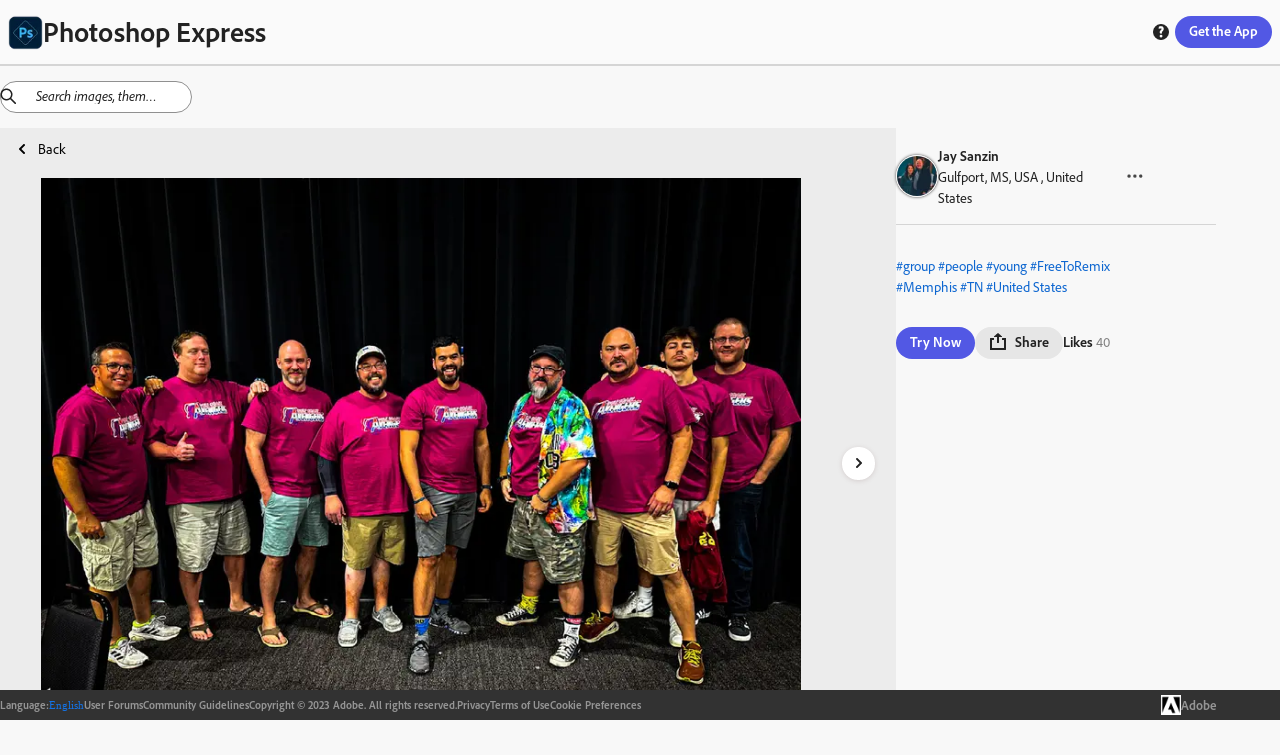

--- FILE ---
content_type: text/html; charset=utf-8
request_url: https://discover.photoshop.com/en/discover/category/all/c4fba314-fb91-41b3-8e3e-734a6c76340c
body_size: 28774
content:
<!DOCTYPE html><html lang="en"><head><meta charSet="utf-8"/><meta name="viewport" content="width=device-width, initial-scale=1"/><link rel="stylesheet" href="/_next/static/css/b6911375481c2492.css" data-precedence="next"/><link rel="stylesheet" href="/_next/static/css/f6c279459453d3ee.css" data-precedence="next"/><link rel="stylesheet" href="/_next/static/css/72808e579d27ed8d.css" data-precedence="next"/><link rel="stylesheet" href="/_next/static/css/38f256a0b6e2bde1.css" data-precedence="next"/><link rel="stylesheet" href="/_next/static/css/316e2f29bf19882c.css" data-precedence="next"/><link rel="stylesheet" href="/_next/static/css/e62a681abd082011.css" data-precedence="next"/><link rel="stylesheet" href="/_next/static/css/4f70e0799f13eb12.css" data-precedence="next"/><link rel="stylesheet" href="/_next/static/css/5ab6e3ad22830563.css" data-precedence="next"/><link rel="stylesheet" href="/_next/static/css/1b8071c37c0a4895.css" data-precedence="next"/><link rel="stylesheet" href="/_next/static/css/ec9fbdb6ed52e15c.css" data-precedence="next"/><link rel="stylesheet" href="/_next/static/css/87117b9043dd9202.css" data-precedence="next"/><link rel="stylesheet" href="/_next/static/css/7c240a74283ce220.css" data-precedence="next"/><link rel="stylesheet" href="/_next/static/css/cd58ba8122a2198a.css" data-precedence="next"/><link rel="stylesheet" href="/_next/static/css/20947f3ef3e13a9a.css" data-precedence="next"/><link rel="stylesheet" href="/_next/static/css/ce0c3ece0966bd61.css" data-precedence="next"/><link rel="stylesheet" href="/_next/static/css/03f6ac2eb29ff958.css" data-precedence="next"/><link rel="stylesheet" href="/_next/static/css/e3394da6fe9b7e60.css" data-precedence="next"/><link rel="stylesheet" href="/_next/static/css/428e0f623d709823.css" data-precedence="next"/><link rel="stylesheet" href="/_next/static/css/0415a382a8431b43.css" data-precedence="next"/><link rel="stylesheet" href="/_next/static/css/dcd86d22990633c3.css" data-precedence="next"/><link rel="stylesheet" href="/_next/static/css/bb7778bfcb557349.css" data-precedence="next"/><link rel="preload" as="script" fetchPriority="low" href="/_next/static/chunks/webpack-a03fcc59c0c5fcff.js"/><script src="/_next/static/chunks/fd9d1056-48d5792375bfd7f6.js" async=""></script><script src="/_next/static/chunks/2117-6ff60a44850048d6.js" async=""></script><script src="/_next/static/chunks/main-app-fb757dbf2494d41f.js" async=""></script><script src="/_next/static/chunks/7870-f03e742b2afaacdd.js" async=""></script><script src="/_next/static/chunks/app/%5Blng%5D/(module)/discover/category/%5Ballcategories%5D/%5Bid%5D/loading-c0787cac5ee01b81.js" async=""></script><script src="/_next/static/chunks/app/%5Blng%5D/(module)/discover/category/%5Ballcategories%5D/loading-1bdc01f7fb5aeab9.js" async=""></script><script src="/_next/static/chunks/aaea2bcf-062b70996be5bc36.js" async=""></script><script src="/_next/static/chunks/861-b9f4fb18a9ae665c.js" async=""></script><script src="/_next/static/chunks/6253-da7b3c22acb2ba9a.js" async=""></script><script src="/_next/static/chunks/5804-dbb2c9cf4104ecff.js" async=""></script><script src="/_next/static/chunks/2957-aad63b91e36c12ea.js" async=""></script><script src="/_next/static/chunks/3973-f57f41b06210bb80.js" async=""></script><script src="/_next/static/chunks/1855-149a63cc835be8b9.js" async=""></script><script src="/_next/static/chunks/1476-0780d5740a744a00.js" async=""></script><script src="/_next/static/chunks/1096-49304fe4d6942db1.js" async=""></script><script src="/_next/static/chunks/400-64d2d85316798ff5.js" async=""></script><script src="/_next/static/chunks/6053-32bff4b58deb14ea.js" async=""></script><script src="/_next/static/chunks/413-91b3e6a6104f1d96.js" async=""></script><script src="/_next/static/chunks/app/%5Blng%5D/(module)/discover/category/%5Ballcategories%5D/%5Bid%5D/page-146b1161299b9cb5.js" async=""></script><script src="/_next/static/chunks/4213-7c81d09b5b9fa53a.js" async=""></script><script src="/_next/static/chunks/2878-72281f6d478708cd.js" async=""></script><script src="/_next/static/chunks/app/%5Blng%5D/(module)/layout-93d0028dc3a3490f.js" async=""></script><script src="/_next/static/chunks/9865-9e924bf1f719ba84.js" async=""></script><script src="/_next/static/chunks/app/%5Blng%5D/layout-85a4ca59ec4d952c.js" async=""></script><script src="/_next/static/chunks/app/%5Blng%5D/error-f12a0a4db4d34f55.js" async=""></script><link rel="preload" href="https://www.adobe.com/marketingtech/main.js" as="script"/><link rel="preload" href="https://www.adobe.com/etc.clientlibs/globalnav/clientlibs/base/polyfills.js" as="script"/><link rel="preload" href="https://www.adobe.com/etc.clientlibs/globalnav/clientlibs/base/privacy-standalone.js" as="script"/><link rel="shortcut icon" href="/psx.ico"/><meta name="google-site-verification" content="BmXvOLONhIq_r0mvvB6NllVNVACSjkKnjPumfiF5YM4"/><meta name="robots" content="noindex"/><title>Online Photoshop Express on web photo by Jay Sanzin | Adobe Photoshop Express</title><meta name="description" content="Explore online Photoshop Express on web photo filters by Jay Sanzin. This image edit has Group People Young Memphis TN United States Happy Woman Friends"/><link rel="canonical" href="https://discover.photoshop.com/en/discover/category/all/c4fba314-fb91-41b3-8e3e-734a6c76340c"/><meta property="og:title" content=" {author}. This image edit has Group People  | Adobe Photoshop Express"/><meta property="og:description" content="Explore online Photoshop Express on web photo filters by Jay Sanzin. This image edit has Group People Young Memphis TN United States Happy Woman Friends"/><meta property="og:image" content="https://cdn.cp.adobe.io/content/2/rendition/c4fba314-fb91-41b3-8e3e-734a6c76340c/artwork/2bda72d5-c4d9-4188-9dad-068991504f25/version/0/format/jpg/dimension/width/size/400"/><meta property="og:image:width" content="400"/><meta property="og:image:type" content="image/jpg"/><meta property="og:type" content="website"/><meta name="twitter:card" content="summary_large_image"/><meta name="twitter:title" content=" {author}. This image edit has Group People  | Adobe Photoshop Express"/><meta name="twitter:description" content="Explore online Photoshop Express on web photo filters by Jay Sanzin. This image edit has Group People Young Memphis TN United States Happy Woman Friends"/><meta name="twitter:image" content="https://cdn.cp.adobe.io/content/2/rendition/c4fba314-fb91-41b3-8e3e-734a6c76340c/artwork/2bda72d5-c4d9-4188-9dad-068991504f25/version/0/format/jpg/dimension/width/size/400"/><meta name="twitter:image:width" content="400"/><meta name="twitter:image:type" content="image/jpg"/><link rel="stylesheet" href="https://use.typekit.net/fpe6jqn.css"/> <script src="/_next/static/chunks/polyfills-42372ed130431b0a.js" noModule=""></script></head><body><div style="isolation:isolate;color-scheme:light" class="_t8qIa_spectrum kDKRXa_spectrum kDKRXa_i18nFontFamily YqfL3a_spectrum--light _1DrGeG_spectrum--large XhWg9q_spectrum XhWg9q_spectrum--dark XhWg9q_spectrum--darkest XhWg9q_spectrum--large XhWg9q_spectrum--light XhWg9q_spectrum--lightest XhWg9q_spectrum--medium" lang="en-US" dir="ltr"><div style="position:sticky;top:0px;z-index:11"><div style="border-bottom-color:var(--spectrum-alias-border-color-gray-300, var(--spectrum-legacy-color-gray-300, var(--spectrum-global-color-gray-300, var(--spectrum-semantic-gray-300-color-border))));border-bottom-width:var(--spectrum-alias-border-size-thick);padding-left:var(--spectrum-global-dimension-size-100, var(--spectrum-alias-size-100));padding-right:var(--spectrum-global-dimension-size-100, var(--spectrum-alias-size-100));position:sticky;top:0px;z-index:10;border-bottom-style:solid;box-sizing:border-box" class="app-bar_appBar__vbjSA"><div class="vi3c6W_flex" style="height:var(--spectrum-global-dimension-size-800, var(--spectrum-alias-size-800));align-items:center;justify-content:space-between"><div class="vi3c6W_flex" style="align-items:center"><a href="/"><div class="vi3c6W_flex" style="align-items:center;gap:var(--spectrum-global-dimension-size-100, var(--spectrum-alias-size-100))"><img alt="Photoshop Express Logo" loading="lazy" width="35" height="35" decoding="async" data-nimg="1" style="color:transparent" srcSet="/_next/image?url=%2F_next%2Fstatic%2Fmedia%2Fpsx.6b27d1cf.png&amp;w=48&amp;q=75 1x, /_next/image?url=%2F_next%2Fstatic%2Fmedia%2Fpsx.6b27d1cf.png&amp;w=96&amp;q=75 2x" src="/_next/image?url=%2F_next%2Fstatic%2Fmedia%2Fpsx.6b27d1cf.png&amp;w=96&amp;q=75"/><h1 style="display:none" hidden="">Photoshop Express</h1></div></a></div><div class="vi3c6W_flex" style="flex-direction:row;align-items:center;gap:var(--spectrum-global-dimension-size-100, var(--spectrum-alias-size-100))"><a href="/en/discover/category"><button style="display:none" class="o7Xu8a_spectrum-Button o7Xu8a_spectrum-BaseButton o7Xu8a_i18nFontFamily o7Xu8a_spectrum-FocusRing o7Xu8a_spectrum-FocusRing-ring" hidden="" type="button" tabindex="0" data-react-aria-pressable="true" id="react-aria-:Rpfkva:" data-variant="secondary" data-style="outline"><svg viewBox="0 0 36 36" id="react-aria-:RpfkvaH1:" class="wBx8DG_spectrum-Icon wBx8DG_spectrum-Icon--sizeS o7Xu8a_spectrum-Icon" focusable="false" aria-hidden="true" role="img"><path fill-rule="evenodd" d="M17,0A17,17,0,1,0,34,17,17,17,0,0,0,17,0ZM30.749,16H25.178a27.12,27.12,0,0,0-.853-6h4.547A13.676,13.676,0,0,1,30.749,16ZM27.438,8H23.7A14.681,14.681,0,0,0,21.5,3.96,13.864,13.864,0,0,1,27.438,8ZM16,18v6H11.732a24.81,24.81,0,0,1-.911-6Zm-5.179-2a24.81,24.81,0,0,1,.911-6H16v6ZM18,18h5.179a24.81,24.81,0,0,1-.911,6H18Zm0-2V10h4.268a24.81,24.81,0,0,1,.911,6Zm3.568-8H18V3.619C19.307,4.158,20.6,5.7,21.568,8ZM16,3.619V8H12.432C13.4,5.7,14.693,4.158,16,3.619Zm-3.5.341A14.681,14.681,0,0,0,10.305,8H6.562A13.864,13.864,0,0,1,12.5,3.96ZM5.128,10H9.675a27.12,27.12,0,0,0-.853,6H3.251A13.676,13.676,0,0,1,5.128,10ZM3.251,18H8.822a27.12,27.12,0,0,0,.853,6H5.128A13.676,13.676,0,0,1,3.251,18Zm3.311,8h3.743A14.681,14.681,0,0,0,12.5,30.04,13.864,13.864,0,0,1,6.562,26Zm5.87,0H16v4.381C14.693,29.842,13.4,28.3,12.432,26ZM18,30.381V26h3.568C20.6,28.3,19.307,29.842,18,30.381Zm3.5-.341A14.681,14.681,0,0,0,23.7,26h3.743A13.864,13.864,0,0,1,21.5,30.04ZM28.872,24H24.325a27.12,27.12,0,0,0,.853-6h5.571A13.676,13.676,0,0,1,28.872,24Z"></path></svg> <span role="none" id="react-aria-:RpfkvaH2:" class="o7Xu8a_spectrum-Button-label">Discover</span></button></a><div class="vi3c6W_flex" style="display:none;flex-direction:row;align-items:center;gap:var(--spectrum-global-dimension-size-100, var(--spectrum-alias-size-100))"><button class="o7Xu8a_spectrum-Button o7Xu8a_spectrum-BaseButton o7Xu8a_i18nFontFamily o7Xu8a_spectrum-FocusRing o7Xu8a_spectrum-FocusRing-ring help_buttonStyle__h5GJf" type="button" tabindex="0" data-react-aria-pressable="true" id="react-aria-:R79fkva:" data-variant="secondary" data-style="outline"><svg viewBox="0 0 36 36" id="react-aria-:R79fkvaH1:" class="wBx8DG_spectrum-Icon wBx8DG_spectrum-Icon--sizeS o7Xu8a_spectrum-Icon" focusable="false" aria-hidden="true" role="img"><path fill-rule="evenodd" d="M18,2A16,16,0,1,0,34,18,16,16,0,0,0,18,2Zm.047,26.876a2.69,2.69,0,1,1,0-5.375,2.62,2.62,0,0,1,2.8,2.67A2.581,2.581,0,0,1,18.047,28.876Zm3.566-12.818-.2.21c-.789.829-1.684,1.768-1.684,2.351a2.771,2.771,0,0,0,.359,1.348l.145.277-.113.429a.617.617,0,0,1-.567.378H16.871a.867.867,0,0,1-.65-.235,4.111,4.111,0,0,1-.845-2.525c0-1.677.934-2.714,2.225-4.15.2-.219.39-.42.575-.609.629-.651,1.013-1.071,1.013-1.515,0-.308,0-1.245-1.786-1.245a5.918,5.918,0,0,0-3.159.919.592.592,0,0,1-.653-.02l-.237-.169-.055-.443v-2.9a.879.879,0,0,1,.393-.819,8.275,8.275,0,0,1,4.3-1.1c3.291,0,5.5,2.117,5.5,5.272A6.131,6.131,0,0,1,21.613,16.058Z"></path></svg></button></div><button class="o7Xu8a_spectrum-Button o7Xu8a_spectrum-BaseButton o7Xu8a_i18nFontFamily o7Xu8a_spectrum-FocusRing o7Xu8a_spectrum-FocusRing-ring app-bar_headerButton__eekW7" type="button" tabindex="0" data-react-aria-pressable="true" id="react-aria-:R1pfkva:" data-variant="accent" data-style="fill"><div class="vi3c6W_flex" style="display:none"><svg viewBox="0 0 36 36" id="react-aria-:R1pfkvaH1:" class="wBx8DG_spectrum-Icon wBx8DG_spectrum-Icon--sizeS o7Xu8a_spectrum-Icon" focusable="false" aria-hidden="true" role="img"><path fill-rule="evenodd" d="M33,24H31a1,1,0,0,0-1,1v5H6V25a1,1,0,0,0-1-1H3a1,1,0,0,0-1,1v8a1,1,0,0,0,1,1H33a1,1,0,0,0,1-1V25A1,1,0,0,0,33,24Z"></path><path fill-rule="evenodd" d="M17.64941,26.85645a.4999.4999,0,0,0,.70118,0l7.4458-7.525A.785.785,0,0,0,26,18.80469.8.8,0,0,0,25.19824,18H20V3a1,1,0,0,0-1-1H17a1,1,0,0,0-1,1V18H10.80176A.8.8,0,0,0,10,18.80469a.785.785,0,0,0,.20361.52673Z"></path></svg><span role="none" id="react-aria-:R1pfkvaH2:" class="o7Xu8a_spectrum-Button-label">Get Photoshop Express</span></div><span role="none" id="react-aria-:R1pfkvaH2:" style="display:none" class="app-bar_get_the_apps__oPK3f o7Xu8a_spectrum-Button-label" hidden="">Get the App</span><span role="none" id="react-aria-:R1pfkvaH2:" class="o7Xu8a_spectrum-Button-label">Get the App</span></button></div></div></div></div><div class="vi3c6W_flex" style="flex-grow:1;flex-direction:column"><div style="position:relative"><div style="top:65px;z-index:10"><div></div></div><!--$--><!--$?--><template id="B:0"></template><div class="vi3c6W_flex" style="height:80vh;justify-content:center;align-items:center"><div class="iZc1lq_spectrum-CircleLoader iZc1lq_spectrum-CircleLoader--indeterminate iZc1lq_spectrum-CircleLoader--large" aria-label="Loading…" id="react-aria-:Rfrrrrqfnkva:" aria-valuemin="0" aria-valuemax="100" role="progressbar"><div class="iZc1lq_spectrum-CircleLoader-track"></div><div class="iZc1lq_spectrum-CircleLoader-fills"><div class="iZc1lq_spectrum-CircleLoader-fillMask1"><div class="iZc1lq_spectrum-CircleLoader-fillSubMask1" data-testid="fillSubMask1"><div class="iZc1lq_spectrum-CircleLoader-fill"></div></div></div><div class="iZc1lq_spectrum-CircleLoader-fillMask2"><div class="iZc1lq_spectrum-CircleLoader-fillSubMask2" data-testid="fillSubMask2"><div class="iZc1lq_spectrum-CircleLoader-fill"></div></div></div></div></div></div><!--/$--><!--/$--></div></div><div class="vi3c6W_flex footer_footer__feML_" style="position:relative;bottom:0px;left:0px;right:0px;z-index:10;align-items:center"><div class="vi3c6W_flex container footer_innerFooter__MHs_v" style="align-items:center;justify-content:center;gap:20px"><div class="vi3c6W_flex footer_innerFooter__MHs_v" style="align-items:center;justify-content:center;gap:20px"><div class="vi3c6W_flex" style="align-items:center;gap:5px"><h4> <!-- -->Language<!-- -->:</h4><button class="o7Xu8a_spectrum-ActionButton o7Xu8a_spectrum-BaseButton o7Xu8a_i18nFontFamily o7Xu8a_spectrum-FocusRing o7Xu8a_spectrum-FocusRing-ring o7Xu8a_spectrum-ActionButton--quiet LanguageSwitcher_langBtn__bJyEy" type="button" tabindex="0" aria-expanded="false" data-react-aria-pressable="true"><div class="LanguageSwitcher_languageInput__lb3em">English</div></button></div><a href="https://community.adobe.com/t5/photoshop-express/ct-p/ct-photoshop-express">User Forums</a><a href="https://www.photoshop.com/misc/psx-community-guidelines">Community Guidelines</a><span class="undefined undefined">Copyright © 2023 Adobe. All rights reserved.</span><a href="https://www.adobe.com/privacy.html">Privacy</a><a href="http://www.adobe.com/go/terms">Terms of Use</a><a id="openCookieModal" href="#">Cookie Preferences</a></div><a href="https://www.adobe.com/"><div class="vi3c6W_flex" style="align-items:center;gap:10px"><img alt="Adobe Logo" loading="lazy" width="50" height="50" decoding="async" data-nimg="1" class="footer_logo___d_IO" style="color:transparent" srcSet="/_next/image?url=%2F_next%2Fstatic%2Fmedia%2Fadobe-logo.12a17c4f.png&amp;w=64&amp;q=75 1x, /_next/image?url=%2F_next%2Fstatic%2Fmedia%2Fadobe-logo.12a17c4f.png&amp;w=128&amp;q=75 2x" src="/_next/image?url=%2F_next%2Fstatic%2Fmedia%2Fadobe-logo.12a17c4f.png&amp;w=128&amp;q=75"/><h3> Adobe </h3></div></a></div></div></div><script src="/_next/static/chunks/webpack-a03fcc59c0c5fcff.js" async=""></script><div hidden id="S:0"><template id="P:1"></template></div><script>(self.__next_f=self.__next_f||[]).push([0]);self.__next_f.push([2,null])</script><script>self.__next_f.push([1,"1:HL[\"/_next/static/css/b6911375481c2492.css\",\"style\"]\n2:HL[\"/_next/static/css/f6c279459453d3ee.css\",\"style\"]\n3:HL[\"/_next/static/css/72808e579d27ed8d.css\",\"style\"]\n4:HL[\"/_next/static/css/38f256a0b6e2bde1.css\",\"style\"]\n5:HL[\"/_next/static/css/316e2f29bf19882c.css\",\"style\"]\n6:HL[\"/_next/static/css/e62a681abd082011.css\",\"style\"]\n7:HL[\"/_next/static/css/4f70e0799f13eb12.css\",\"style\"]\n8:HL[\"/_next/static/css/5ab6e3ad22830563.css\",\"style\"]\n9:HL[\"/_next/static/css/1b8071c37c0a4895.css\",\"style\"]\na:HL[\"/_next/static/css/ec9fbdb6ed52e15c.css\",\"style\"]\nb:HL[\"/_next/static/css/87117b9043dd9202.css\",\"style\"]\nc:HL[\"/_next/static/css/7c240a74283ce220.css\",\"style\"]\nd:HL[\"/_next/static/css/cd58ba8122a2198a.css\",\"style\"]\ne:HL[\"/_next/static/css/20947f3ef3e13a9a.css\",\"style\"]\nf:HL[\"/_next/static/css/ce0c3ece0966bd61.css\",\"style\"]\n10:HL[\"/_next/static/css/03f6ac2eb29ff958.css\",\"style\"]\n11:HL[\"/_next/static/css/e3394da6fe9b7e60.css\",\"style\"]\n12:HL[\"/_next/static/css/428e0f623d709823.css\",\"style\"]\n13:HL[\"/_next/static/css/0415a382a8431b43.css\",\"style\"]\n14:HL[\"/_next/static/css/dcd86d22990633c3.css\",\"style\"]\n15:HL[\"/_next/static/css/bb7778bfcb557349.css\",\"style\"]\n"])</script><script>self.__next_f.push([1,"16:I[12846,[],\"\"]\n19:I[4707,[],\"\"]\n1d:I[36423,[],\"\"]\n1e:I[244,[\"7870\",\"static/chunks/7870-f03e742b2afaacdd.js\",\"2871\",\"static/chunks/app/%5Blng%5D/(module)/discover/category/%5Ballcategories%5D/%5Bid%5D/loading-c0787cac5ee01b81.js\"],\"default\"]\n1f:I[93009,[\"7870\",\"static/chunks/7870-f03e742b2afaacdd.js\",\"8670\",\"static/chunks/app/%5Blng%5D/(module)/discover/category/%5Ballcategories%5D/loading-1bdc01f7fb5aeab9.js\"],\"default\"]\n23:I[61060,[],\"\"]\n1a:[\"lng\",\"en\",\"d\"]\n1b:[\"allcategories\",\"all\",\"d\"]\n1c:[\"id\",\"c4fba314-fb91-41b3-8e3e-734a6c76340c\",\"d\"]\n24:[]\n"])</script><script>self.__next_f.push([1,"0:[\"$\",\"$L16\",null,{\"buildId\":\"6LkwLrbvSShXPje6Nzn5Y\",\"assetPrefix\":\"\",\"urlParts\":[\"\",\"en\",\"discover\",\"category\",\"all\",\"c4fba314-fb91-41b3-8e3e-734a6c76340c\"],\"initialTree\":[\"\",{\"children\":[[\"lng\",\"en\",\"d\"],{\"children\":[\"(module)\",{\"children\":[\"discover\",{\"children\":[\"category\",{\"children\":[[\"allcategories\",\"all\",\"d\"],{\"children\":[[\"id\",\"c4fba314-fb91-41b3-8e3e-734a6c76340c\",\"d\"],{\"children\":[\"__PAGE__\",{}]}]}]}]}]}]},\"$undefined\",\"$undefined\",true]}],\"initialSeedData\":[\"\",{\"children\":[[\"lng\",\"en\",\"d\"],{\"children\":[\"(module)\",{\"children\":[\"discover\",{\"children\":[\"category\",{\"children\":[[\"allcategories\",\"all\",\"d\"],{\"children\":[[\"id\",\"c4fba314-fb91-41b3-8e3e-734a6c76340c\",\"d\"],{\"children\":[\"__PAGE__\",{},[[\"$L17\",\"$L18\",[[\"$\",\"link\",\"0\",{\"rel\":\"stylesheet\",\"href\":\"/_next/static/css/428e0f623d709823.css\",\"precedence\":\"next\",\"crossOrigin\":\"$undefined\"}],[\"$\",\"link\",\"1\",{\"rel\":\"stylesheet\",\"href\":\"/_next/static/css/0415a382a8431b43.css\",\"precedence\":\"next\",\"crossOrigin\":\"$undefined\"}],[\"$\",\"link\",\"2\",{\"rel\":\"stylesheet\",\"href\":\"/_next/static/css/dcd86d22990633c3.css\",\"precedence\":\"next\",\"crossOrigin\":\"$undefined\"}],[\"$\",\"link\",\"3\",{\"rel\":\"stylesheet\",\"href\":\"/_next/static/css/bb7778bfcb557349.css\",\"precedence\":\"next\",\"crossOrigin\":\"$undefined\"}]]],null],null]},[null,[\"$\",\"$L19\",null,{\"parallelRouterKey\":\"children\",\"segmentPath\":[\"children\",\"$1a\",\"children\",\"(module)\",\"children\",\"discover\",\"children\",\"category\",\"children\",\"$1b\",\"children\",\"$1c\",\"children\"],\"error\":\"$undefined\",\"errorStyles\":\"$undefined\",\"errorScripts\":\"$undefined\",\"template\":[\"$\",\"$L1d\",null,{}],\"templateStyles\":\"$undefined\",\"templateScripts\":\"$undefined\",\"notFound\":\"$undefined\",\"notFoundStyles\":\"$undefined\"}]],[[\"$\",\"$L1e\",null,{}],[],[]]]},[null,[\"$\",\"$L19\",null,{\"parallelRouterKey\":\"children\",\"segmentPath\":[\"children\",\"$1a\",\"children\",\"(module)\",\"children\",\"discover\",\"children\",\"category\",\"children\",\"$1b\",\"children\"],\"error\":\"$undefined\",\"errorStyles\":\"$undefined\",\"errorScripts\":\"$undefined\",\"template\":[\"$\",\"$L1d\",null,{}],\"templateStyles\":\"$undefined\",\"templateScripts\":\"$undefined\",\"notFound\":\"$undefined\",\"notFoundStyles\":\"$undefined\"}]],[[\"$\",\"$L1f\",null,{}],[],[]]]},[null,[\"$\",\"$L19\",null,{\"parallelRouterKey\":\"children\",\"segmentPath\":[\"children\",\"$1a\",\"children\",\"(module)\",\"children\",\"discover\",\"children\",\"category\",\"children\"],\"error\":\"$undefined\",\"errorStyles\":\"$undefined\",\"errorScripts\":\"$undefined\",\"template\":[\"$\",\"$L1d\",null,{}],\"templateStyles\":\"$undefined\",\"templateScripts\":\"$undefined\",\"notFound\":\"$undefined\",\"notFoundStyles\":\"$undefined\"}]],null]},[null,[\"$\",\"$L19\",null,{\"parallelRouterKey\":\"children\",\"segmentPath\":[\"children\",\"$1a\",\"children\",\"(module)\",\"children\",\"discover\",\"children\"],\"error\":\"$undefined\",\"errorStyles\":\"$undefined\",\"errorScripts\":\"$undefined\",\"template\":[\"$\",\"$L1d\",null,{}],\"templateStyles\":\"$undefined\",\"templateScripts\":\"$undefined\",\"notFound\":\"$undefined\",\"notFoundStyles\":\"$undefined\"}]],null]},[[[[\"$\",\"link\",\"0\",{\"rel\":\"stylesheet\",\"href\":\"/_next/static/css/20947f3ef3e13a9a.css\",\"precedence\":\"next\",\"crossOrigin\":\"$undefined\"}],[\"$\",\"link\",\"1\",{\"rel\":\"stylesheet\",\"href\":\"/_next/static/css/ce0c3ece0966bd61.css\",\"precedence\":\"next\",\"crossOrigin\":\"$undefined\"}],[\"$\",\"link\",\"2\",{\"rel\":\"stylesheet\",\"href\":\"/_next/static/css/03f6ac2eb29ff958.css\",\"precedence\":\"next\",\"crossOrigin\":\"$undefined\"}],[\"$\",\"link\",\"3\",{\"rel\":\"stylesheet\",\"href\":\"/_next/static/css/e3394da6fe9b7e60.css\",\"precedence\":\"next\",\"crossOrigin\":\"$undefined\"}]],\"$L20\"],null],null]},[[[[\"$\",\"link\",\"0\",{\"rel\":\"stylesheet\",\"href\":\"/_next/static/css/b6911375481c2492.css\",\"precedence\":\"next\",\"crossOrigin\":\"$undefined\"}],[\"$\",\"link\",\"1\",{\"rel\":\"stylesheet\",\"href\":\"/_next/static/css/f6c279459453d3ee.css\",\"precedence\":\"next\",\"crossOrigin\":\"$undefined\"}],[\"$\",\"link\",\"2\",{\"rel\":\"stylesheet\",\"href\":\"/_next/static/css/72808e579d27ed8d.css\",\"precedence\":\"next\",\"crossOrigin\":\"$undefined\"}],[\"$\",\"link\",\"3\",{\"rel\":\"stylesheet\",\"href\":\"/_next/static/css/38f256a0b6e2bde1.css\",\"precedence\":\"next\",\"crossOrigin\":\"$undefined\"}],[\"$\",\"link\",\"4\",{\"rel\":\"stylesheet\",\"href\":\"/_next/static/css/316e2f29bf19882c.css\",\"precedence\":\"next\",\"crossOrigin\":\"$undefined\"}],[\"$\",\"link\",\"5\",{\"rel\":\"stylesheet\",\"href\":\"/_next/static/css/e62a681abd082011.css\",\"precedence\":\"next\",\"crossOrigin\":\"$undefined\"}],[\"$\",\"link\",\"6\",{\"rel\":\"stylesheet\",\"href\":\"/_next/static/css/4f70e0799f13eb12.css\",\"precedence\":\"next\",\"crossOrigin\":\"$undefined\"}],[\"$\",\"link\",\"7\",{\"rel\":\"stylesheet\",\"href\":\"/_next/static/css/5ab6e3ad22830563.css\",\"precedence\":\"next\",\"crossOrigin\":\"$undefined\"}],[\"$\",\"link\",\"8\",{\"rel\":\"stylesheet\",\"href\":\"/_next/static/css/1b8071c37c0a4895.css\",\"precedence\":\"next\",\"crossOrigin\":\"$undefined\"}],[\"$\",\"link\",\"9\",{\"rel\":\"stylesheet\",\"href\":\"/_next/static/css/ec9fbdb6ed52e15c.css\",\"precedence\":\"next\",\"crossOrigin\":\"$undefined\"}],[\"$\",\"link\",\"10\",{\"rel\":\"stylesheet\",\"href\":\"/_next/static/css/87117b9043dd9202.css\",\"precedence\":\"next\",\"crossOrigin\":\"$undefined\"}],[\"$\",\"link\",\"11\",{\"rel\":\"stylesheet\",\"href\":\"/_next/static/css/7c240a74283ce220.css\",\"precedence\":\"next\",\"crossOrigin\":\"$undefined\"}],[\"$\",\"link\",\"12\",{\"rel\":\"stylesheet\",\"href\":\"/_next/static/css/cd58ba8122a2198a.css\",\"precedence\":\"next\",\"crossOrigin\":\"$undefined\"}]],\"$L21\"],null],null]},[null,[\"$\",\"$L19\",null,{\"parallelRouterKey\":\"children\",\"segmentPath\":[\"children\"],\"error\":\"$undefined\",\"errorStyles\":\"$undefined\",\"errorScripts\":\"$undefined\",\"template\":[\"$\",\"$L1d\",null,{}],\"templateStyles\":\"$undefined\",\"templateScripts\":\"$undefined\",\"notFound\":[[\"$\",\"title\",null,{\"children\":\"404: This page could not be found.\"}],[\"$\",\"div\",null,{\"style\":{\"fontFamily\":\"system-ui,\\\"Segoe UI\\\",Roboto,Helvetica,Arial,sans-serif,\\\"Apple Color Emoji\\\",\\\"Segoe UI Emoji\\\"\",\"height\":\"100vh\",\"textAlign\":\"center\",\"display\":\"flex\",\"flexDirection\":\"column\",\"alignItems\":\"center\",\"justifyContent\":\"center\"},\"children\":[\"$\",\"div\",null,{\"children\":[[\"$\",\"style\",null,{\"dangerouslySetInnerHTML\":{\"__html\":\"body{color:#000;background:#fff;margin:0}.next-error-h1{border-right:1px solid rgba(0,0,0,.3)}@media (prefers-color-scheme:dark){body{color:#fff;background:#000}.next-error-h1{border-right:1px solid rgba(255,255,255,.3)}}\"}}],[\"$\",\"h1\",null,{\"className\":\"next-error-h1\",\"style\":{\"display\":\"inline-block\",\"margin\":\"0 20px 0 0\",\"padding\":\"0 23px 0 0\",\"fontSize\":24,\"fontWeight\":500,\"verticalAlign\":\"top\",\"lineHeight\":\"49px\"},\"children\":\"404\"}],[\"$\",\"div\",null,{\"style\":{\"display\":\"inline-block\"},\"children\":[\"$\",\"h2\",null,{\"style\":{\"fontSize\":14,\"fontWeight\":400,\"lineHeight\":\"49px\",\"margin\":0},\"children\":\"This page could not be found.\"}]}]]}]}]],\"notFoundStyles\":[]}]],null],\"couldBeIntercepted\":false,\"initialHead\":[null,\"$L22\"],\"globalErrorComponent\":\"$23\",\"missingSlots\":\"$W24\"}]\n"])</script><script>self.__next_f.push([1,"25:I[85973,[\"8218\",\"static/chunks/aaea2bcf-062b70996be5bc36.js\",\"7870\",\"static/chunks/7870-f03e742b2afaacdd.js\",\"861\",\"static/chunks/861-b9f4fb18a9ae665c.js\",\"6253\",\"static/chunks/6253-da7b3c22acb2ba9a.js\",\"5804\",\"static/chunks/5804-dbb2c9cf4104ecff.js\",\"2957\",\"static/chunks/2957-aad63b91e36c12ea.js\",\"3973\",\"static/chunks/3973-f57f41b06210bb80.js\",\"1855\",\"static/chunks/1855-149a63cc835be8b9.js\",\"1476\",\"static/chunks/1476-0780d5740a744a00.js\",\"1096\",\"static/chunks/1096-49304fe4d6942db1.js\",\"400\",\"static/chunks/400-64d2d85316798ff5.js\",\"6053\",\"static/chunks/6053-32bff4b58deb14ea.js\",\"413\",\"static/chunks/413-91b3e6a6104f1d96.js\",\"7524\",\"static/chunks/app/%5Blng%5D/(module)/discover/category/%5Ballcategories%5D/%5Bid%5D/page-146b1161299b9cb5.js\"],\"View\"]\n26:I[1779,[\"7870\",\"static/chunks/7870-f03e742b2afaacdd.js\",\"861\",\"static/chunks/861-b9f4fb18a9ae665c.js\",\"6253\",\"static/chunks/6253-da7b3c22acb2ba9a.js\",\"1476\",\"static/chunks/1476-0780d5740a744a00.js\",\"400\",\"static/chunks/400-64d2d85316798ff5.js\",\"4213\",\"static/chunks/4213-7c81d09b5b9fa53a.js\",\"2878\",\"static/chunks/2878-72281f6d478708cd.js\",\"4415\",\"static/chunks/app/%5Blng%5D/(module)/layout-93d0028dc3a3490f.js\"],\"default\"]\n27:I[88003,[\"7870\",\"static/chunks/7870-f03e742b2afaacdd.js\",\"861\",\"static/chunks/861-b9f4fb18a9ae665c.js\",\"6253\",\"static/chunks/6253-da7b3c22acb2ba9a.js\",\"5804\",\"static/chunks/5804-dbb2c9cf4104ecff.js\",\"3973\",\"static/chunks/3973-f57f41b06210bb80.js\",\"1096\",\"static/chunks/1096-49304fe4d6942db1.js\",\"4213\",\"static/chunks/4213-7c81d09b5b9fa53a.js\",\"9865\",\"static/chunks/9865-9e924bf1f719ba84.js\",\"9695\",\"static/chunks/app/%5Blng%5D/layout-85a4ca59ec4d952c.js\"],\"\"]\n28:I[85973,[\"8218\",\"static/chunks/aaea2bcf-062b70996be5bc36.js\",\"7870\",\"static/chunks/7870-f03e742b2afaacdd.js\",\"861\",\"static/chunks/861-b9f4fb18a9ae665c.js\",\"6253\",\"static/chunks/6253-da7b3c22acb2ba9a.js\",\"5804\",\"static/chunks/5804-dbb2c9cf4104ecff.js\",\"2957\",\"static/chunks/2957-aad63b91e36c12ea.js\",\"3973\",\"static/chunks/3973-f57f41b06210bb80.js\",\"1855\",\"static/chunks/1855-149a63cc835be8b9.js"])</script><script>self.__next_f.push([1,"\",\"1476\",\"static/chunks/1476-0780d5740a744a00.js\",\"1096\",\"static/chunks/1096-49304fe4d6942db1.js\",\"400\",\"static/chunks/400-64d2d85316798ff5.js\",\"6053\",\"static/chunks/6053-32bff4b58deb14ea.js\",\"413\",\"static/chunks/413-91b3e6a6104f1d96.js\",\"7524\",\"static/chunks/app/%5Blng%5D/(module)/discover/category/%5Ballcategories%5D/%5Bid%5D/page-146b1161299b9cb5.js\"],\"Provider\"]\n29:I[85973,[\"8218\",\"static/chunks/aaea2bcf-062b70996be5bc36.js\",\"7870\",\"static/chunks/7870-f03e742b2afaacdd.js\",\"861\",\"static/chunks/861-b9f4fb18a9ae665c.js\",\"6253\",\"static/chunks/6253-da7b3c22acb2ba9a.js\",\"5804\",\"static/chunks/5804-dbb2c9cf4104ecff.js\",\"2957\",\"static/chunks/2957-aad63b91e36c12ea.js\",\"3973\",\"static/chunks/3973-f57f41b06210bb80.js\",\"1855\",\"static/chunks/1855-149a63cc835be8b9.js\",\"1476\",\"static/chunks/1476-0780d5740a744a00.js\",\"1096\",\"static/chunks/1096-49304fe4d6942db1.js\",\"400\",\"static/chunks/400-64d2d85316798ff5.js\",\"6053\",\"static/chunks/6053-32bff4b58deb14ea.js\",\"413\",\"static/chunks/413-91b3e6a6104f1d96.js\",\"7524\",\"static/chunks/app/%5Blng%5D/(module)/discover/category/%5Ballcategories%5D/%5Bid%5D/page-146b1161299b9cb5.js\"],\"defaultTheme\"]\n2a:I[24644,[\"7870\",\"static/chunks/7870-f03e742b2afaacdd.js\",\"861\",\"static/chunks/861-b9f4fb18a9ae665c.js\",\"6253\",\"static/chunks/6253-da7b3c22acb2ba9a.js\",\"5804\",\"static/chunks/5804-dbb2c9cf4104ecff.js\",\"3973\",\"static/chunks/3973-f57f41b06210bb80.js\",\"1096\",\"static/chunks/1096-49304fe4d6942db1.js\",\"4213\",\"static/chunks/4213-7c81d09b5b9fa53a.js\",\"9865\",\"static/chunks/9865-9e924bf1f719ba84.js\",\"9695\",\"static/chunks/app/%5Blng%5D/layout-85a4ca59ec4d952c.js\"],\"default\"]\n2b:I[81373,[\"7870\",\"static/chunks/7870-f03e742b2afaacdd.js\",\"861\",\"static/chunks/861-b9f4fb18a9ae665c.js\",\"6253\",\"static/chunks/6253-da7b3c22acb2ba9a.js\",\"5804\",\"static/chunks/5804-dbb2c9cf4104ecff.js\",\"3973\",\"static/chunks/3973-f57f41b06210bb80.js\",\"1096\",\"static/chunks/1096-49304fe4d6942db1.js\",\"4213\",\"static/chunks/4213-7c81d09b5b9fa53a.js\",\"9865\",\"static/chunks/9865-9e924bf1f719ba84.js\",\"9695\",\"static/chunks/app/%5Blng%5D/layout-85a"])</script><script>self.__next_f.push([1,"4ca59ec4d952c.js\"],\"default\"]\n2c:I[85973,[\"8218\",\"static/chunks/aaea2bcf-062b70996be5bc36.js\",\"7870\",\"static/chunks/7870-f03e742b2afaacdd.js\",\"861\",\"static/chunks/861-b9f4fb18a9ae665c.js\",\"6253\",\"static/chunks/6253-da7b3c22acb2ba9a.js\",\"5804\",\"static/chunks/5804-dbb2c9cf4104ecff.js\",\"2957\",\"static/chunks/2957-aad63b91e36c12ea.js\",\"3973\",\"static/chunks/3973-f57f41b06210bb80.js\",\"1855\",\"static/chunks/1855-149a63cc835be8b9.js\",\"1476\",\"static/chunks/1476-0780d5740a744a00.js\",\"1096\",\"static/chunks/1096-49304fe4d6942db1.js\",\"400\",\"static/chunks/400-64d2d85316798ff5.js\",\"6053\",\"static/chunks/6053-32bff4b58deb14ea.js\",\"413\",\"static/chunks/413-91b3e6a6104f1d96.js\",\"7524\",\"static/chunks/app/%5Blng%5D/(module)/discover/category/%5Ballcategories%5D/%5Bid%5D/page-146b1161299b9cb5.js\"],\"Flex\"]\n2d:I[67041,[\"4948\",\"static/chunks/app/%5Blng%5D/error-f12a0a4db4d34f55.js\"],\"default\"]\n2e:I[51096,[\"7870\",\"static/chunks/7870-f03e742b2afaacdd.js\",\"861\",\"static/chunks/861-b9f4fb18a9ae665c.js\",\"6253\",\"static/chunks/6253-da7b3c22acb2ba9a.js\",\"5804\",\"static/chunks/5804-dbb2c9cf4104ecff.js\",\"3973\",\"static/chunks/3973-f57f41b06210bb80.js\",\"1096\",\"static/chunks/1096-49304fe4d6942db1.js\",\"4213\",\"static/chunks/4213-7c81d09b5b9fa53a.js\",\"9865\",\"static/chunks/9865-9e924bf1f719ba84.js\",\"9695\",\"static/chunks/app/%5Blng%5D/layout-85a4ca59ec4d952c.js\"],\"default\"]\n20:[\"$\",\"div\",null,{\"style\":{\"position\":\"relative\"},\"children\":[[\"$\",\"$L25\",null,{\"top\":65,\"zIndex\":10,\"children\":[\"$\",\"$L26\",null,{}]}],[\"$\",\"$L19\",null,{\"parallelRouterKey\":\"children\",\"segmentPath\":[\"children\",\"$1a\",\"children\",\"(module)\",\"children\"],\"error\":\"$undefined\",\"errorStyles\":\"$undefined\",\"errorScripts\":\"$undefined\",\"template\":[\"$\",\"$L1d\",null,{}],\"templateStyles\":\"$undefined\",\"templateScripts\":\"$undefined\",\"notFound\":\"$undefined\",\"notFoundStyles\":\"$undefined\"}]]}]\n"])</script><script>self.__next_f.push([1,"21:[\"$\",\"html\",null,{\"lang\":\"en\",\"children\":[[\"$\",\"head\",null,{\"children\":[[\"$\",\"link\",null,{\"rel\":\"shortcut icon\",\"href\":\"/psx.ico\"}],[\"$\",\"link\",null,{\"rel\":\"stylesheet\",\"href\":\"https://use.typekit.net/fpe6jqn.css\"}],[\"$\",\"meta\",null,{\"name\":\"google-site-verification\",\"content\":\"BmXvOLONhIq_r0mvvB6NllVNVACSjkKnjPumfiF5YM4\"}],[\"$\",\"meta\",null,{\"name\":\"robots\",\"content\":\"noindex\"}],\" \"]}],[\"$\",\"body\",null,{\"children\":[[\"$\",\"$L27\",null,{\"id\":\"show-banner\",\"strategy\":\"afterInteractive\",\"children\":\"\\n              (function(b,r,a,n,c,h,_,s,d,k){if(!b[n]||!b[n]._q){for(;s\u003c_.length;)c(h,_[s++]);d=r.createElement(a);d.async=1;d.src=\\\"https://cdn.branch.io/branch-latest.min.js\\\";k=r.getElementsByTagName(a)[0];k.parentNode.insertBefore(d,k);b[n]=h}})(window,document,\\\"script\\\",\\\"branch\\\",function(b,r){b[r]=function(){b._q.push([r,arguments])}},{_q:[],_v:1},\\\"addListener applyCode autoAppIndex banner closeBanner closeJourney creditHistory credits data deepview deepviewCta first getCode init link logout redeem referrals removeListener sendSMS setBranchViewData setIdentity track validateCode trackCommerceEvent logEvent disableTracking qrCode\\\".split(\\\" \\\"), 0);\\n              branch.init('key_live_fhPo4Nlbi7AIL5ltTMYpxllnxvljUYEs');\\n            \\n            \"}],[\"$\",\"$L27\",null,{\"id\":\"analyticsjs\",\"strategy\":\"afterInteractive\",\"src\":\"https://www.adobe.com/marketingtech/main.js\",\"type\":\"text/javascript\"}],[\"$\",\"$L27\",null,{\"id\":\"show-banner-demo\",\"strategy\":\"afterInteractive\",\"children\":[\"(window.marketingtech = {\\n              adobe : {\\n                  launch : {\\n                      property : 'global',\\n                      environment : 'production'\\n                  },\\n                  analytics : {\\n                      additionalAccounts : 'adcadbpsxweb'\\n                  },\\n                  target : false,\\n                  audienceManager : false\\n              }\\n            }  \\n          )\",\";\"]}],[\"$\",\"$L27\",null,{\"id\":\"oneTrustPollyfills\",\"strategy\":\"afterInteractive\",\"src\":\"https://www.adobe.com/etc.clientlibs/globalnav/clientlibs/base/polyfills.js\",\"type\":\"text/javascript\"}],[\"$\",\"$L27\",null,{\"id\":\"oneTrust\",\"strategy\":\"afterInteractive\",\"src\":\"https://www.adobe.com/etc.clientlibs/globalnav/clientlibs/base/privacy-standalone.js\",\"type\":\"text/javascript\"}],[\"$\",\"$L27\",null,{\"id\":\"fedsConfig\",\"children\":[\"\\n                window.fedsConfig = {\\n                    privacy: {\\n                        otDomainId: '05f52f3c-734d-4a20-9044-9c251e6bf099',\\n                        footerLinkSelector: '#openCookieModal'\\n                    }\\n            }\",\";\"]}],[\"$\",\"$L28\",null,{\"theme\":\"$29\",\"children\":[\"$\",\"$L2a\",null,{\"locale\":\"en\",\"messages\":{\"photos_for_inspiration\":\"Photos for inspiration\",\"get_the_app\":\"Get the App\",\"view_more\":\"View more\",\"try_now\":\"Try Now\",\"share\":\"Share\",\"similar_images\":\"Similar Images\",\"language\":\"Language\",\"user_forums\":\"User Forums\",\"community_guidelines\":\"Community Guidelines\",\"privacy\":\"Privacy\",\"terms_of_use\":\"Terms of Use\",\"cookie_preferences\":\"Cookie Preferences\",\"banner_heading\":\"Download\",\"banner_line1\":\"Unleash your creativity with Photoshop Express! This powerful photo editing app lets you easily enhance, fix, and share your photos.\",\"banner_line2\":\"Create and edit images that make an impression.\",\"banner_line3\":\"One-touch transformations.\",\"banner_line4\":\"Retouch for instant style.\",\"banner_line5\":\"Open the camera app from your phone and Scan the QR code to download the Photoshop Express app.\",\"search_placeholder\":\"Search images, themes, stickers, and more.\",\"unleash_creativity\":\"Unleash Your Creativity\",\"do_Not_Sell_My_Info\":\"Do not sell or share my personal information\",\"all\":\"All\",\"memes\":\"Memes\",\"freetoremix\":\"Freetoremix\",\"nature\":\"Nature\",\"landscape\":\"Landscape\",\"travel\":\"Travel\",\"lifestyle\":\"Lifestyle\",\"entertainment\":\"Entertainment\",\"buildings\":\"Buildings\",\"flowers\":\"Flowers\",\"fashion\":\"Fashion\",\"food\":\"Food\",\"animals\":\"Animals\",\"sports\":\"Sports\",\"no_result\":\"No results\",\"try_another_search\":\"Try another search\",\"photos_of\":\"Photos of\",\"for_inspiration\":\"for inspiration\",\"like_Count\":\"Likes\",\"homeScreen\":{\"basic_heal\":\"primary care\",\"workflow\":\"Workflows\",\"feature\":\"Features\",\"workflows_heading\":\"We have got some exciting stuff!\",\"features_heading\":\"We've got exciting features!\",\"download_photoshop_express\":\"Download Photoshop Express\",\"try_photoshop_express_today_link\":\"Try Photoshop Express Today!\",\"features\":{\"looks\":{\"title\":\"looks\",\"heading\":\"Get into the looks!\",\"subHeading\":\"Choose from a variety of eye-catching preset looks from Matte to Retro. Tap through and let Photoshop Express work its magic, and adjust to make them just right for you\"},\"split_tone\":{\"title\":\"Split-Tone\",\"heading\":\"Electrifying color duos\",\"subHeading\":\"The Split Tone tool lets you select colors to achieve a stunning gradient look on your photos. Use the two color selectors to find which colors you like for highlights and shadows.\"},\"blur\":{\"title\":\"Blur\",\"heading\":\"Maintain some mystery\",\"subHeading\":\"Blur out your photos or use the advanced option to choose between your subject and background to control the focal point. Slide to adjust blur intensity\"},\"vignette\":{\"title\":\"Vignette\",\"heading\":\"Set the mood\",\"subHeading\":\"Add framing that brings dramatic focus to your photos. Adjust the Vignette settings and create unique outlines for your pictures\"},\"basic_heal\":{\"title\":\"Basic Heal\",\"heading\":\"Heal, conceal, and touch up\",\"subHeading\":\"Our basic Heal feature smooths out areas to give you a quick and easy touch up. The Clone Stamp can enhance your photos by healing blemishes, airbrush, blending texture, and more. Zoom in and get to work!\"},\"crop\":{\"title\":\"Crop\",\"heading\":\"Get the right fit\",\"subHeading\":\"Manually crop your photos or select one of our preset aspects to ensure your photos are correct for every timeline, project, or profile. Explore the crop options, select what you need, and even enhance them with our teeth whitener for that perfect smile\"},\"replace_eyes\":{\"title\":\"Replace-Eyes\",\"heading\":\"Did you blink?\",\"subHeading\":\"Correct those closed-eye and mid-blink photos with the Replace Eye and red eye corrector feature. Swipe through the different eye options to find which one suits you best. Or try it just for fun\"},\"stickers\":{\"title\":\"Stickers\",\"heading\":\"Put a stamp on it\",\"subHeading\":\"We've got sticker options galore. Swipe through our collection and place any sticker you need to bring more character to your creations. Start by selecting a category\"},\"skin_smoothing\":{\"title\":\"Skin Smoothing\",\"heading\":\"Get the flawless skin look\",\"subHeading\":\"Tap into the smooth or smoother options for automatic skin smoothing. If you’re only looking to smooth some areas, manually touch to smooth anywhere on your photo and adjust with brush size refinement and the eraser tool for precision\"},\"patch_heal\":{\"title\":\"Patch Heal\",\"heading\":\"Tidy up your background\",\"subHeading\":\"Use the Patch Heal tool to erase any unwanted objects from your photo and achieve that clean background look\"},\"heal_tilt_face\":{\"title\":\"Head Tilt-Face\",\"heading\":\"Tilt a little this way\",\"subHeading\":\"Adjust your head tilt in our Face Retouch tools. You can slide to adjust width, placement, and rotate to get the perfect tilt angle. Test out the detailed Face Retouch options\"},\"makeup_lips\":{\"title\":\"Makeup Lips\",\"heading\":\"Digital makeup touch ups\",\"subHeading\":\"Apply lipstick colors with our Makeup Retouch tool. Select a color and refine your lip shape to get the perfect lipstick application. Try on your favorite shade!\"},\"twril\":{\"title\":\"Twril\",\"heading\":\"In a whirl\",\"subHeading\":\"When an element of your photo needs a slight adjustment give it a tilt with the Twirl tool. Achieve a perfectly symmetrical background or take it a creative step further and use it to get the liquify effect! Drag the slider to see what Twirl can do\"},\"faceaware_liquify_lips_smile\":{\"title\":\"FaceAware Liquify-lips Smile\",\"heading\":\"Add a smile\",\"subHeading\":\"Our Face Retouch options allow you to make detailed edits to your facial features. Tap the lip edits and try adding (or softening) a smile using the slider\"},\"draw\":{\"title\":\"Draw\",\"heading\":\"Get Artistic\",\"subHeading\":\"Tap into your inner artist and create stunning artwork on your pictures by adding your own doodles. Select a preset or create your own brush and get creative!\"},\"cutout\":{\"title\":\"Cutout\",\"heading\":\"Customize your background\",\"subHeading\":\"Cut out the subject of your photo and replace your background with color, gradient, pattern, or a new photo! Select subjects to cut out and add layers to test it out\"},\"domo_cutout\":{\"title\":\"DOMO-Cutout\",\"heading\":\"Transform your photos background editor\",\"subHeading\":\"Change your background, rearrange subjects, and add layers, all in the Combine Photos workflow. Try the features and completely transform your pictures with ease\"},\"themes\":{\"title\":\"Themes\",\"heading\":\"What is the vibe?\",\"subHeading\":\"Select one of our various themes to generate unique, creative graphics including photo collage, instagram collage. Customize them to your liking by playing with stickers, adding overlays, and creating your own text and. Explore the categories, share photos and get started\"},\"layouts\":{\"title\":\"Layouts\",\"heading\":\"Lay it all out\",\"subHeading\":\"Select the photos for your collage and choose from a fun variety of classic, grid, and freestyle auto-generated layouts\"},\"scrapbook\":{\"title\":\"Scrapbook\",\"heading\":\"Feed-worthy moodboards\",\"subHeading\":\"We'll work our magic by cutting out the subjects of your photos, and you can show off your creativity by customizing the rest! Add stickers, text, a background, and more\"}},\"workflows\":{\"photo_editor\":{\"title\":\"Photo Editor\",\"heading\":\"Elevate Your Photography\",\"subHeading\":\"Discover an Intuitive Photo Editor Workflow. Import, Enhance, and Transform Your Images Effortlessly. Explore Filters, Retouching, and Sharing Tools for Stunning Results\"},\"face_retouch\":{\"title\":\"Face Retouch\",\"heading\":\"Flawless Beauty, Effortlessly Achieved\",\"subHeading\":\"Photoshop Express Face Retouch Workflow. Refine Skin, Remove Blemishes, Portrait and Enhance Features with Precision. Unveil Your Best Self in Every Shot\"},\"combine_photos\":{\"title\":\"Combine Photos\",\"heading\":\"Seamlessly Merge creations\",\"subHeading\":\"Create Professional Stunning Compositions with Easy Import, Layering, and Blending. Craft Unique Visual Narratives Effortlessly\"},\"collage\":{\"title\":\"Collage\",\"heading\":\"Craft Your Collage Masterpiece\",\"subHeading\":\"Explore the Photoshop Express Collage Workflow. Seamlessly Arrange, Layer, and Blend Photos for Captivating Visual Stories\"},\"camera\":{\"title\":\"Camera\",\"heading\":\"Capture, Enhance, Excel\",\"subHeading\":\"Unveil the Photoshop Express Camera Workflow. Elevate Your Photography Game with Real-time Filters, Precise Controls, and Instant Enhancements\"}}},\"discover\":\"Discover\",\"get_photoshop_express\":\"Get Photoshop Express\",\"report\":\"Report\",\"report_abuse_Title\":\"Report Abuse\",\"report_abuse_line1\":\"If you feel that this content violates the\",\"report_abuse_line1_link\":\"Terms of Use,\",\"report_abuse_line1_content\":\"you may report this content by filling out this quick form.\",\"report_abuse_sub_heading1\":\"What is your contact information?\",\"report_abuse_sub_heading2\":\"We require you to provide this information in case we need to contact you when processing this report.\",\"report_abuse_your_name\":\"Your name:\",\"report_abuse_your_email_address\":\"Your email address:\",\"report_abuse_heading1\":\"You are reporting:\",\"report_abuse_line2\":\"A Photoshop Express Discover post\",\"report_abuse_line3\":\"Report Reason\",\"report_abuse_option1\":\"Defamation\",\"report_abuse_option2\":\"Racist or hate material\",\"report_abuse_option3\":\"Trademark infringement\",\"report_abuse_option4\":\"Sexually explicit material\",\"report_abuse_option5\":\"Offensive content\",\"report_abuse_option6\":\"Other\",\"report_abuse_line4\":\"To report a copyright violation, please follow the DMCA section in the Terms of Use.\",\"report_abuse_heading2\":\"Additional Information\",\"report_abuse_submit\":\"Submit\",\"back\":\"Back\",\"edits\":\"Edits\",\"following\":\"Following\",\"followers\":\"Followers\"},\"children\":[[\"$\",\"$L25\",null,{\"position\":\"sticky\",\"top\":0,\"zIndex\":11,\"children\":[\"$\",\"$L2b\",null,{}]}],[\"$\",\"$L2c\",null,{\"direction\":\"column\",\"flexGrow\":1,\"children\":[\"$\",\"$L19\",null,{\"parallelRouterKey\":\"children\",\"segmentPath\":[\"children\",\"$1a\",\"children\"],\"error\":\"$2d\",\"errorStyles\":[],\"errorScripts\":[],\"template\":[\"$\",\"$L1d\",null,{}],\"templateStyles\":\"$undefined\",\"templateScripts\":\"$undefined\",\"notFound\":\"$undefined\",\"notFoundStyles\":\"$undefined\"}]}],[\"$\",\"$L2e\",null,{}]]}]}]]}]]}]\n"])</script><script>self.__next_f.push([1,"22:[[\"$\",\"meta\",\"0\",{\"name\":\"viewport\",\"content\":\"width=device-width, initial-scale=1\"}],[\"$\",\"meta\",\"1\",{\"charSet\":\"utf-8\"}],[\"$\",\"title\",\"2\",{\"children\":\"Online Photoshop Express on web photo by Jay Sanzin | Adobe Photoshop Express\"}],[\"$\",\"meta\",\"3\",{\"name\":\"description\",\"content\":\"Explore online Photoshop Express on web photo filters by Jay Sanzin. This image edit has Group People Young Memphis TN United States Happy Woman Friends\"}],[\"$\",\"link\",\"4\",{\"rel\":\"canonical\",\"href\":\"https://discover.photoshop.com/en/discover/category/all/c4fba314-fb91-41b3-8e3e-734a6c76340c\"}],[\"$\",\"meta\",\"5\",{\"property\":\"og:title\",\"content\":\" {author}. This image edit has Group People  | Adobe Photoshop Express\"}],[\"$\",\"meta\",\"6\",{\"property\":\"og:description\",\"content\":\"Explore online Photoshop Express on web photo filters by Jay Sanzin. This image edit has Group People Young Memphis TN United States Happy Woman Friends\"}],[\"$\",\"meta\",\"7\",{\"property\":\"og:image\",\"content\":\"https://cdn.cp.adobe.io/content/2/rendition/c4fba314-fb91-41b3-8e3e-734a6c76340c/artwork/2bda72d5-c4d9-4188-9dad-068991504f25/version/0/format/jpg/dimension/width/size/400\"}],[\"$\",\"meta\",\"8\",{\"property\":\"og:image:width\",\"content\":\"400\"}],[\"$\",\"meta\",\"9\",{\"property\":\"og:image:type\",\"content\":\"image/jpg\"}],[\"$\",\"meta\",\"10\",{\"property\":\"og:type\",\"content\":\"website\"}],[\"$\",\"meta\",\"11\",{\"name\":\"twitter:card\",\"content\":\"summary_large_image\"}],[\"$\",\"meta\",\"12\",{\"name\":\"twitter:title\",\"content\":\" {author}. This image edit has Group People  | Adobe Photoshop Express\"}],[\"$\",\"meta\",\"13\",{\"name\":\"twitter:description\",\"content\":\"Explore online Photoshop Express on web photo filters by Jay Sanzin. This image edit has Group People Young Memphis TN United States Happy Woman Friends\"}],[\"$\",\"meta\",\"14\",{\"name\":\"twitter:image\",\"content\":\"https://cdn.cp.adobe.io/content/2/rendition/c4fba314-fb91-41b3-8e3e-734a6c76340c/artwork/2bda72d5-c4d9-4188-9dad-068991504f25/version/0/format/jpg/dimension/width/size/400\"}],[\"$\",\"meta\",\"15\",{\"name\":\"twitter:image:width\",\"content\":\"400\"}],[\"$\",\"meta\",\"16\",{\"name\":\"twitter:image:type\",\"content\":\"image/jpg\"}]]\n"])</script><script>self.__next_f.push([1,"17:null\n"])</script><script>self.__next_f.push([1,"2f:I[7037,[\"8218\",\"static/chunks/aaea2bcf-062b70996be5bc36.js\",\"7870\",\"static/chunks/7870-f03e742b2afaacdd.js\",\"861\",\"static/chunks/861-b9f4fb18a9ae665c.js\",\"6253\",\"static/chunks/6253-da7b3c22acb2ba9a.js\",\"5804\",\"static/chunks/5804-dbb2c9cf4104ecff.js\",\"2957\",\"static/chunks/2957-aad63b91e36c12ea.js\",\"3973\",\"static/chunks/3973-f57f41b06210bb80.js\",\"1855\",\"static/chunks/1855-149a63cc835be8b9.js\",\"1476\",\"static/chunks/1476-0780d5740a744a00.js\",\"1096\",\"static/chunks/1096-49304fe4d6942db1.js\",\"400\",\"static/chunks/400-64d2d85316798ff5.js\",\"6053\",\"static/chunks/6053-32bff4b58deb14ea.js\",\"413\",\"static/chunks/413-91b3e6a6104f1d96.js\",\"7524\",\"static/chunks/app/%5Blng%5D/(module)/discover/category/%5Ballcategories%5D/%5Bid%5D/page-146b1161299b9cb5.js\"],\"default\"]\n30:I[85973,[\"8218\",\"static/chunks/aaea2bcf-062b70996be5bc36.js\",\"7870\",\"static/chunks/7870-f03e742b2afaacdd.js\",\"861\",\"static/chunks/861-b9f4fb18a9ae665c.js\",\"6253\",\"static/chunks/6253-da7b3c22acb2ba9a.js\",\"5804\",\"static/chunks/5804-dbb2c9cf4104ecff.js\",\"2957\",\"static/chunks/2957-aad63b91e36c12ea.js\",\"3973\",\"static/chunks/3973-f57f41b06210bb80.js\",\"1855\",\"static/chunks/1855-149a63cc835be8b9.js\",\"1476\",\"static/chunks/1476-0780d5740a744a00.js\",\"1096\",\"static/chunks/1096-49304fe4d6942db1.js\",\"400\",\"static/chunks/400-64d2d85316798ff5.js\",\"6053\",\"static/chunks/6053-32bff4b58deb14ea.js\",\"413\",\"static/chunks/413-91b3e6a6104f1d96.js\",\"7524\",\"static/chunks/app/%5Blng%5D/(module)/discover/category/%5Ballcategories%5D/%5Bid%5D/page-146b1161299b9cb5.js\"],\"Grid\"]\n31:I[2272,[\"8218\",\"static/chunks/aaea2bcf-062b70996be5bc36.js\",\"7870\",\"static/chunks/7870-f03e742b2afaacdd.js\",\"861\",\"static/chunks/861-b9f4fb18a9ae665c.js\",\"6253\",\"static/chunks/6253-da7b3c22acb2ba9a.js\",\"5804\",\"static/chunks/5804-dbb2c9cf4104ecff.js\",\"2957\",\"static/chunks/2957-aad63b91e36c12ea.js\",\"3973\",\"static/chunks/3973-f57f41b06210bb80.js\",\"1855\",\"static/chunks/1855-149a63cc835be8b9.js\",\"1476\",\"static/chunks/1476-0780d5740a744a00.js\",\"1096\",\"static/chunks/1096-49304fe4d6942db1.js\",\"400\",\"static/chunks/400-64d2d8"])</script><script>self.__next_f.push([1,"5316798ff5.js\",\"6053\",\"static/chunks/6053-32bff4b58deb14ea.js\",\"413\",\"static/chunks/413-91b3e6a6104f1d96.js\",\"7524\",\"static/chunks/app/%5Blng%5D/(module)/discover/category/%5Ballcategories%5D/%5Bid%5D/page-146b1161299b9cb5.js\"],\"default\"]\n32:I[65441,[\"8218\",\"static/chunks/aaea2bcf-062b70996be5bc36.js\",\"7870\",\"static/chunks/7870-f03e742b2afaacdd.js\",\"861\",\"static/chunks/861-b9f4fb18a9ae665c.js\",\"6253\",\"static/chunks/6253-da7b3c22acb2ba9a.js\",\"5804\",\"static/chunks/5804-dbb2c9cf4104ecff.js\",\"2957\",\"static/chunks/2957-aad63b91e36c12ea.js\",\"3973\",\"static/chunks/3973-f57f41b06210bb80.js\",\"1855\",\"static/chunks/1855-149a63cc835be8b9.js\",\"1476\",\"static/chunks/1476-0780d5740a744a00.js\",\"1096\",\"static/chunks/1096-49304fe4d6942db1.js\",\"400\",\"static/chunks/400-64d2d85316798ff5.js\",\"6053\",\"static/chunks/6053-32bff4b58deb14ea.js\",\"413\",\"static/chunks/413-91b3e6a6104f1d96.js\",\"7524\",\"static/chunks/app/%5Blng%5D/(module)/discover/category/%5Ballcategories%5D/%5Bid%5D/page-146b1161299b9cb5.js\"],\"default\"]\n5a:I[72417,[\"8218\",\"static/chunks/aaea2bcf-062b70996be5bc36.js\",\"7870\",\"static/chunks/7870-f03e742b2afaacdd.js\",\"861\",\"static/chunks/861-b9f4fb18a9ae665c.js\",\"6253\",\"static/chunks/6253-da7b3c22acb2ba9a.js\",\"5804\",\"static/chunks/5804-dbb2c9cf4104ecff.js\",\"2957\",\"static/chunks/2957-aad63b91e36c12ea.js\",\"3973\",\"static/chunks/3973-f57f41b06210bb80.js\",\"1855\",\"static/chunks/1855-149a63cc835be8b9.js\",\"1476\",\"static/chunks/1476-0780d5740a744a00.js\",\"1096\",\"static/chunks/1096-49304fe4d6942db1.js\",\"400\",\"static/chunks/400-64d2d85316798ff5.js\",\"6053\",\"static/chunks/6053-32bff4b58deb14ea.js\",\"413\",\"static/chunks/413-91b3e6a6104f1d96.js\",\"7524\",\"static/chunks/app/%5Blng%5D/(module)/discover/category/%5Ballcategories%5D/%5Bid%5D/page-146b1161299b9cb5.js\"],\"default\"]\n5b:I[16102,[\"8218\",\"static/chunks/aaea2bcf-062b70996be5bc36.js\",\"7870\",\"static/chunks/7870-f03e742b2afaacdd.js\",\"861\",\"static/chunks/861-b9f4fb18a9ae665c.js\",\"6253\",\"static/chunks/6253-da7b3c22acb2ba9a.js\",\"5804\",\"static/chunks/5804-dbb2c9cf4104ecff.js\",\"2957\",\"static/chunks/2957-"])</script><script>self.__next_f.push([1,"aad63b91e36c12ea.js\",\"3973\",\"static/chunks/3973-f57f41b06210bb80.js\",\"1855\",\"static/chunks/1855-149a63cc835be8b9.js\",\"1476\",\"static/chunks/1476-0780d5740a744a00.js\",\"1096\",\"static/chunks/1096-49304fe4d6942db1.js\",\"400\",\"static/chunks/400-64d2d85316798ff5.js\",\"6053\",\"static/chunks/6053-32bff4b58deb14ea.js\",\"413\",\"static/chunks/413-91b3e6a6104f1d96.js\",\"7524\",\"static/chunks/app/%5Blng%5D/(module)/discover/category/%5Ballcategories%5D/%5Bid%5D/page-146b1161299b9cb5.js\"],\"default\"]\n5c:I[6486,[\"8218\",\"static/chunks/aaea2bcf-062b70996be5bc36.js\",\"7870\",\"static/chunks/7870-f03e742b2afaacdd.js\",\"861\",\"static/chunks/861-b9f4fb18a9ae665c.js\",\"6253\",\"static/chunks/6253-da7b3c22acb2ba9a.js\",\"5804\",\"static/chunks/5804-dbb2c9cf4104ecff.js\",\"2957\",\"static/chunks/2957-aad63b91e36c12ea.js\",\"3973\",\"static/chunks/3973-f57f41b06210bb80.js\",\"1855\",\"static/chunks/1855-149a63cc835be8b9.js\",\"1476\",\"static/chunks/1476-0780d5740a744a00.js\",\"1096\",\"static/chunks/1096-49304fe4d6942db1.js\",\"400\",\"static/chunks/400-64d2d85316798ff5.js\",\"6053\",\"static/chunks/6053-32bff4b58deb14ea.js\",\"413\",\"static/chunks/413-91b3e6a6104f1d96.js\",\"7524\",\"static/chunks/app/%5Blng%5D/(module)/discover/category/%5Ballcategories%5D/%5Bid%5D/page-146b1161299b9cb5.js\"],\"default\"]\n35:{\"href\":\"https://cc-api-cp.adobe.io/api/v2/psx/assets/c4fba314-fb91-41b3-8e3e-734a6c76340c/similar\",\"type\":\"application/hal+json\"}\n36:{\"templated\":true,\"href\":\"https://cdn.cp.adobe.io/content/2/dcx/c4fba314-fb91-41b3-8e3e-734a6c76340c/content/{path}/version/{version}\"}\n37:{\"max_width\":1440,\"templated\":true,\"max_height\":1080,\"href\":\"https://cdn.cp.adobe.io/content/2/rendition/c4fba314-fb91-41b3-8e3e-734a6c76340c/artwork/2bda72d5-c4d9-4188-9dad-068991504f25/version/0/format/{format}/dimension/{dimension}/size/{size}\"}\n38:{\"templated\":true,\"href\":\"https://cdn.cp.adobe.io/content/2/rendition/c4fba314-fb91-41b3-8e3e-734a6c76340c/path/{path}/format/{format}/dimension/{dimension}/size/{size}/ts/1694814008653\"}\n39:{\"href\":\"https://cdn.cp.adobe.io/content/2/dcx/c4fba314-fb91-41b3-8e3e-734a6c76340c"])</script><script>self.__next_f.push([1,"/content/manifest/version/0\",\"type\":\"application/vnd.adobe.dcx-manifest+json\"}\n3a:{\"templated\":true,\"href\":\"https://cdn.cp.adobe.io/content/2/dcx/c4fba314-fb91-41b3-8e3e-734a6c76340c/rendition/{path}/version/{version}/format/{format}/dimension/{dimension}/size/{size}\"}\n3b:{\"href\":\"https://cc-api-cp.adobe.io/api/v2/psx/assets/c4fba314-fb91-41b3-8e3e-734a6c76340c\",\"type\":\"application/hal+json\"}\n3c:{\"href\":\"https://cdn.cp.adobe.io/content/2/dcx/c4fba314-fb91-41b3-8e3e-734a6c76340c/content\"}\n3d:{\"templated\":true,\"href\":\"https://cdn.cp.adobe.io/content/2/dcx/c4fba314-fb91-41b3-8e3e-734a6c76340c/content/manifest/version/0/component/path/{path}\"}\n3e:{\"templated\":true,\"href\":\"https://cdn.cp.adobe.io/content/2/dcx/c4fba314-fb91-41b3-8e3e-734a6c76340c/content/manifest/version/0/component/path/{path}/rendition/format/{format}/dimension/{dimension}/size/{size}\"}\n3f:{\"templated\":true,\"href\":\"https://cdn.cp.adobe.io/content/2/rendition/c4fba314-fb91-41b3-8e3e-734a6c76340c/version/0/format/{format}/dimension/{dimension}/size/{size}\"}\n40:{\"templated\":true,\"href\":\"https://cc-api-cp.adobe.io/api/v2/psx/assets/c4fba314-fb91-41b3-8e3e-734a6c76340c/original/{path}\"}\n34:{\"similar\":\"$35\",\"dcx_component\":\"$36\",\"rendition\":\"$37\",\"rendition_for_path\":\"$38\",\"dcx_manifest\":\"$39\",\"dcx_component_rendition\":\"$3a\",\"self\":\"$3b\",\"dcx_base\":\"$3c\",\"dcx_component_for_path\":\"$3d\",\"dcx_component_rendition_for_path\":\"$3e\",\"asset_rendition\":\"$3f\",\"original_for_path\":\"$40\"}\n45:{\"width\":50,\"href\":\"https://pps.services.adobe.com/api/profile/658B54B9500B27B60A490D45@AdobeID/image/8ad3b38c-563b-4e62-9e67-9786dbb399b1/50\",\"type\":\"image/jpeg\",\"height\":50}\n46:{\"width\":100,\"href\":\"https://pps.services.adobe.com/api/profile/658B54B9500B27B60A490D45@AdobeID/image/8ad3b38c-563b-4e62-9e67-9786dbb399b1/100\",\"type\":\"image/jpeg\",\"height\":100}\n47:{\"width\":115,\"href\":\"https://pps.services.adobe.com/api/profile/658B54B9500B27B60A490D45@AdobeID/image/8ad3b38c-563b-4e62-9e67-9786dbb399b1/115\",\"type\":\"image/jpeg\",\"height\":115}\n48:{\"width\":138,\"href\":\"https://pps.services.ado"])</script><script>self.__next_f.push([1,"be.com/api/profile/658B54B9500B27B60A490D45@AdobeID/image/8ad3b38c-563b-4e62-9e67-9786dbb399b1/138\",\"type\":\"image/jpeg\",\"height\":138}\n49:{\"width\":230,\"href\":\"https://pps.services.adobe.com/api/profile/658B54B9500B27B60A490D45@AdobeID/image/8ad3b38c-563b-4e62-9e67-9786dbb399b1/230\",\"type\":\"image/jpeg\",\"height\":230}\n4a:{\"width\":276,\"href\":\"https://pps.services.adobe.com/api/profile/658B54B9500B27B60A490D45@AdobeID/image/8ad3b38c-563b-4e62-9e67-9786dbb399b1/276\",\"type\":\"image/jpeg\",\"height\":276}\n44:[\"$45\",\"$46\",\"$47\",\"$48\",\"$49\",\"$4a\"]\n4b:{\"href\":\"https://cc-api-cp.adobe.io/api/v2/psx/users/658B54B9500B27B60A490D45@AdobeID\"}\n43:{\"images\":\"$44\",\"self\":\"$4b\"}\n42:{\"_links\":\"$43\",\"id\":\"658B54B9500B27B60A490D45@AdobeID\",\"first_name\":\"Jay\",\"last_name\":\"Sanzin\",\"user_name\":\"jaysanzin\",\"display_name\":\"Jay Sanzin\",\"city\":\"Gulfport\",\"state\":\"Mississippi\",\"country\":\"United States\",\"location\":\"Gulfport, MS, USA\",\"is_valid_profile\":true,\"has_default_image\":false}\n4e:{\"max_width\":1440,\"templated\":true,\"max_height\":1080,\"href\":\"https://cdn.cp.adobe.io/content/2/rendition/c4fba314-fb91-41b3-8e3e-734a6c76340c/artwork/2bda72d5-c4d9-4188-9dad-068991504f25/version/0/format/{format}/dimension/{dimension}/size/{size}\"}\n4f:{\"href\":\"https://cc-api-cp.adobe.io/api/v2/psx/assets/c4fba314-fb91-41b3-8e3e-734a6c76340c/artwork\",\"type\":\"application/hal+json\"}\n4d:{\"rendition\":\"$4e\",\"self\":\"$4f\"}\n4c:{\"_links\":\"$4d\",\"id\":\"2bda72d5-c4d9-4188-9dad-068991504f25\",\"urn\":\"urn:aaid:sc:US:2bda72d5-c4d9-4188-9dad-068991504f25\",\"created\":\"2023-09-15T21:40:08.066Z\",\"type\":\"image/jpeg\",\"size\":1877959,\"width\":1440,\"height\":1080}\n41:{\"owner\":\"$42\",\"artwork\":\"$4c\"}\n50:[\"group\",\"people\",\"young\",\"FreeToRemix\",\"Memphis\",\"TN\",\"United States\"]\n51:[\"group\",\"people\",\"young\",\"psx_asset_edited_yes\"]\n52:[\"group\",\"people\",\"young\",\"happy\",\"woman\",\"friends\",\"team\",\"isolated\",\"men\",\"crowd\",\"boy\",\"white\",\"friendship\",\"girls\",\"children\",\"smiling\",\"fashion\",\"student\",\"cheerful\",\"smile\",\"person\",\"boys\",\"happiness\",\"casual\",\"business\"]\n53:[0.839,0.826,0.749,0.725,0.702,0.676,0.668,0"])</script><script>self.__next_f.push([1,".666,0.643,0.642,0.641,0.636,0.627,0.625,0.62,0.615,0.614,0.613,0.604,0.599,0.599,0.594,0.587,0.586,0.583]\n54:{\"assetType\":\"Editor\",\"RGLocationState\":\"TN\",\"RGLocationCountry\":\"United States\",\"FreeToEdit\":\"YES\",\"assetEdited\":\"YES\",\"playbackIncludeOnlyBlend\":\"NO\",\"RGLocationCity\":\"Memphis\",\"editAvailable\":\"YES\",\"nonDestructiveRemix\":\"YES\",\"editsSkippedFromPlayback\":\"NO\",\"primaryComponentId\":\"771a74d6-c0a6-449b-9c1f-e0626800c69f\"}\n55:[\"Kdvnp\"]\n57:{\"views\":20}\n56:{\"detail_count\":40,\"like_count\":1,\"anonymous_like_count\":0,\"purchase_count\":0,\"original_count\":0,\"copy_count\":0,\"add_to_library_count\":0,\"website_count\":0,\"video_info_count\":0,\"video_stream_count\":0,\"video_embed_count\":0,\"comment_count\":0,\"custom_counts\":\"$57\"}\n58:{}\n59:{}\n33:{\"_links\":\"$34\",\"_embedded\":\"$41\",\"id\":\"c4fba314-fb91-41b3-8e3e-734a6c76340c\",\"urn\":\"urn:aaid:sc:US:c4fba314-fb91-41b3-8e3e-734a6c76340c\",\"created\":\"2023-09-15T21:40:04.777Z\",\"updated\":\"2023-09-15T21:40:08.653Z\",\"published\":\"2023-09-15T21:40:14.575Z\",\"metadata_updated\":\"2023-09-15T21:40:10.283Z\",\"type\":\"application/vnd.adobe.psx+dcx\",\"size\":8340,\"resource_path\":\"6c80ee64-9f1f-4615-aa10-4c2375538112\",\"version\":\"0\",\"title\":\"8E10868B-090C-43C9-B5B4-1838F25BF563-6074-00000458FEA3E585\",\"tags\":\"$50\",\"description\":\"\",\"undiscoverable\":false,\"machine_tags\":\"$51\",\"auto_tags\":\"$52\",\"auto_tags_confidence\":\"$53\",\"custom\":\"$54\",\"alias\":\"Kdvnp\",\"aliases\":\"$55\",\"stats\":\"$56\",\"curation\":\"$58\",\"state\":\"approved\",\"purchased\":false,\"liked\":false,\"is_owner\":false,\"activities\":\"$59\",\"private\":false,\"released_version\":0}\n5d:T401,eyJhbGciOiJSUzI1NiIsIng1dSI6Imltc19uYTEta2V5LWF0LTEuY2VyIiwia2lkIjoiaW1zX25hMS1rZXktYXQtMSIsIml0dCI6ImF0In0.[base64]"])</script><script>self.__next_f.push([1,"TgzYS00OTc1LTk0ZTgtZTQ4OTA5NjkxMmVmX3ZhNmMyIiwibW9pIjoiOWIyN2VjMzMiLCJydGVhIjoiMTc3MDA4Nzc1OTc0MSIsImV4cGlyZXNfaW4iOiI4NjQwMDAwMCIsInNjb3BlIjoic3lzdGVtIiwiY3JlYXRlZF9hdCI6IjE3Njg4NzgxNTk3NDEifQ.[base64]"])</script><script>self.__next_f.push([1,"18:[[\"$\",\"div\",null,{\"className\":\"searchContainer\",\"children\":[\"$\",\"$L2c\",null,{\"alignItems\":\"center\",\"marginBottom\":15,\"marginTop\":15,\"children\":[\"$\",\"$L2f\",null,{}]}]}],[\"$\",\"$L30\",null,{\"rowGap\":30,\"UNSAFE_style\":{\"gridTemplateColumns\":\"repeat(20,1fr)\"},\"rows\":[\"auto auto auto auto\"],\"height\":\"100%\",\"children\":[[\"$\",\"$L25\",null,{\"gridColumn\":{\"base\":\"1/-1\",\"L\":\"1/15\"},\"gridRow\":{\"base\":\"2/3\",\"L\":\"1/5\"},\"children\":[\"$\",\"$L31\",null,{\"data\":{\"_links\":{\"similar\":{\"href\":\"https://cc-api-cp.adobe.io/api/v2/psx/assets/c4fba314-fb91-41b3-8e3e-734a6c76340c/similar\",\"type\":\"application/hal+json\"},\"dcx_component\":{\"templated\":true,\"href\":\"https://cdn.cp.adobe.io/content/2/dcx/c4fba314-fb91-41b3-8e3e-734a6c76340c/content/{path}/version/{version}\"},\"rendition\":{\"max_width\":1440,\"templated\":true,\"max_height\":1080,\"href\":\"https://cdn.cp.adobe.io/content/2/rendition/c4fba314-fb91-41b3-8e3e-734a6c76340c/artwork/2bda72d5-c4d9-4188-9dad-068991504f25/version/0/format/{format}/dimension/{dimension}/size/{size}\"},\"rendition_for_path\":{\"templated\":true,\"href\":\"https://cdn.cp.adobe.io/content/2/rendition/c4fba314-fb91-41b3-8e3e-734a6c76340c/path/{path}/format/{format}/dimension/{dimension}/size/{size}/ts/1694814008653\"},\"dcx_manifest\":{\"href\":\"https://cdn.cp.adobe.io/content/2/dcx/c4fba314-fb91-41b3-8e3e-734a6c76340c/content/manifest/version/0\",\"type\":\"application/vnd.adobe.dcx-manifest+json\"},\"dcx_component_rendition\":{\"templated\":true,\"href\":\"https://cdn.cp.adobe.io/content/2/dcx/c4fba314-fb91-41b3-8e3e-734a6c76340c/rendition/{path}/version/{version}/format/{format}/dimension/{dimension}/size/{size}\"},\"self\":{\"href\":\"https://cc-api-cp.adobe.io/api/v2/psx/assets/c4fba314-fb91-41b3-8e3e-734a6c76340c\",\"type\":\"application/hal+json\"},\"dcx_base\":{\"href\":\"https://cdn.cp.adobe.io/content/2/dcx/c4fba314-fb91-41b3-8e3e-734a6c76340c/content\"},\"dcx_component_for_path\":{\"templated\":true,\"href\":\"https://cdn.cp.adobe.io/content/2/dcx/c4fba314-fb91-41b3-8e3e-734a6c76340c/content/manifest/version/0/component/path/{path}\"},\"dcx_component_rendition_for_path\":{\"templated\":true,\"href\":\"https://cdn.cp.adobe.io/content/2/dcx/c4fba314-fb91-41b3-8e3e-734a6c76340c/content/manifest/version/0/component/path/{path}/rendition/format/{format}/dimension/{dimension}/size/{size}\"},\"asset_rendition\":{\"templated\":true,\"href\":\"https://cdn.cp.adobe.io/content/2/rendition/c4fba314-fb91-41b3-8e3e-734a6c76340c/version/0/format/{format}/dimension/{dimension}/size/{size}\"},\"original_for_path\":{\"templated\":true,\"href\":\"https://cc-api-cp.adobe.io/api/v2/psx/assets/c4fba314-fb91-41b3-8e3e-734a6c76340c/original/{path}\"}},\"_embedded\":{\"owner\":{\"_links\":{\"images\":[{\"width\":50,\"href\":\"https://pps.services.adobe.com/api/profile/658B54B9500B27B60A490D45@AdobeID/image/8ad3b38c-563b-4e62-9e67-9786dbb399b1/50\",\"type\":\"image/jpeg\",\"height\":50},{\"width\":100,\"href\":\"https://pps.services.adobe.com/api/profile/658B54B9500B27B60A490D45@AdobeID/image/8ad3b38c-563b-4e62-9e67-9786dbb399b1/100\",\"type\":\"image/jpeg\",\"height\":100},{\"width\":115,\"href\":\"https://pps.services.adobe.com/api/profile/658B54B9500B27B60A490D45@AdobeID/image/8ad3b38c-563b-4e62-9e67-9786dbb399b1/115\",\"type\":\"image/jpeg\",\"height\":115},{\"width\":138,\"href\":\"https://pps.services.adobe.com/api/profile/658B54B9500B27B60A490D45@AdobeID/image/8ad3b38c-563b-4e62-9e67-9786dbb399b1/138\",\"type\":\"image/jpeg\",\"height\":138},{\"width\":230,\"href\":\"https://pps.services.adobe.com/api/profile/658B54B9500B27B60A490D45@AdobeID/image/8ad3b38c-563b-4e62-9e67-9786dbb399b1/230\",\"type\":\"image/jpeg\",\"height\":230},{\"width\":276,\"href\":\"https://pps.services.adobe.com/api/profile/658B54B9500B27B60A490D45@AdobeID/image/8ad3b38c-563b-4e62-9e67-9786dbb399b1/276\",\"type\":\"image/jpeg\",\"height\":276}],\"self\":{\"href\":\"https://cc-api-cp.adobe.io/api/v2/psx/users/658B54B9500B27B60A490D45@AdobeID\"}},\"id\":\"658B54B9500B27B60A490D45@AdobeID\",\"first_name\":\"Jay\",\"last_name\":\"Sanzin\",\"user_name\":\"jaysanzin\",\"display_name\":\"Jay Sanzin\",\"city\":\"Gulfport\",\"state\":\"Mississippi\",\"country\":\"United States\",\"location\":\"Gulfport, MS, USA\",\"is_valid_profile\":true,\"has_default_image\":false},\"artwork\":{\"_links\":{\"rendition\":{\"max_width\":1440,\"templated\":true,\"max_height\":1080,\"href\":\"https://cdn.cp.adobe.io/content/2/rendition/c4fba314-fb91-41b3-8e3e-734a6c76340c/artwork/2bda72d5-c4d9-4188-9dad-068991504f25/version/0/format/{format}/dimension/{dimension}/size/{size}\"},\"self\":{\"href\":\"https://cc-api-cp.adobe.io/api/v2/psx/assets/c4fba314-fb91-41b3-8e3e-734a6c76340c/artwork\",\"type\":\"application/hal+json\"}},\"id\":\"2bda72d5-c4d9-4188-9dad-068991504f25\",\"urn\":\"urn:aaid:sc:US:2bda72d5-c4d9-4188-9dad-068991504f25\",\"created\":\"2023-09-15T21:40:08.066Z\",\"type\":\"image/jpeg\",\"size\":1877959,\"width\":1440,\"height\":1080}},\"id\":\"c4fba314-fb91-41b3-8e3e-734a6c76340c\",\"urn\":\"urn:aaid:sc:US:c4fba314-fb91-41b3-8e3e-734a6c76340c\",\"created\":\"2023-09-15T21:40:04.777Z\",\"updated\":\"2023-09-15T21:40:08.653Z\",\"published\":\"2023-09-15T21:40:14.575Z\",\"metadata_updated\":\"2023-09-15T21:40:10.283Z\",\"type\":\"application/vnd.adobe.psx+dcx\",\"size\":8340,\"resource_path\":\"6c80ee64-9f1f-4615-aa10-4c2375538112\",\"version\":\"0\",\"title\":\"8E10868B-090C-43C9-B5B4-1838F25BF563-6074-00000458FEA3E585\",\"tags\":[\"group\",\"people\",\"young\",\"FreeToRemix\",\"Memphis\",\"TN\",\"United States\"],\"description\":\"\",\"undiscoverable\":false,\"machine_tags\":[\"group\",\"people\",\"young\",\"psx_asset_edited_yes\"],\"auto_tags\":[\"group\",\"people\",\"young\",\"happy\",\"woman\",\"friends\",\"team\",\"isolated\",\"men\",\"crowd\",\"boy\",\"white\",\"friendship\",\"girls\",\"children\",\"smiling\",\"fashion\",\"student\",\"cheerful\",\"smile\",\"person\",\"boys\",\"happiness\",\"casual\",\"business\"],\"auto_tags_confidence\":[0.839,0.826,0.749,0.725,0.702,0.676,0.668,0.666,0.643,0.642,0.641,0.636,0.627,0.625,0.62,0.615,0.614,0.613,0.604,0.599,0.599,0.594,0.587,0.586,0.583],\"custom\":{\"assetType\":\"Editor\",\"RGLocationState\":\"TN\",\"RGLocationCountry\":\"United States\",\"FreeToEdit\":\"YES\",\"assetEdited\":\"YES\",\"playbackIncludeOnlyBlend\":\"NO\",\"RGLocationCity\":\"Memphis\",\"editAvailable\":\"YES\",\"nonDestructiveRemix\":\"YES\",\"editsSkippedFromPlayback\":\"NO\",\"primaryComponentId\":\"771a74d6-c0a6-449b-9c1f-e0626800c69f\"},\"alias\":\"Kdvnp\",\"aliases\":[\"Kdvnp\"],\"stats\":{\"detail_count\":40,\"like_count\":1,\"anonymous_like_count\":0,\"purchase_count\":0,\"original_count\":0,\"copy_count\":0,\"add_to_library_count\":0,\"website_count\":0,\"video_info_count\":0,\"video_stream_count\":0,\"video_embed_count\":0,\"comment_count\":0,\"custom_counts\":{\"views\":20}},\"curation\":{},\"state\":\"approved\",\"purchased\":false,\"liked\":false,\"is_owner\":false,\"activities\":{},\"private\":false,\"released_version\":0},\"imageData\":[{\"id\":\"a67e6d25-4a26-4ed4-baf8-7a28829633ec\"},{\"id\":\"c8c7f7fd-a96b-41ca-9f63-38d54916f1fa\"},{\"id\":\"41ebe37c-9ed5-4dd7-b6d1-1049974dbe88\"},{\"id\":\"1bb8649c-f337-464b-8b34-7078d394ce5e\"},{\"id\":\"edf70c63-d930-4bfc-be10-56fceed9edc6\"},{\"id\":\"f7dc20bf-a1bb-412b-8a98-b3535d18d1e6\"},{\"id\":\"56097752-ec1a-4ef8-8432-ff16e26bc1fc\"},{\"id\":\"47eb2f58-faea-48e7-b0d9-7de0bb8cddf7\"},{\"id\":\"dc96644f-d11d-41cb-8906-474255485d8a\"},{\"id\":\"7ecfd18a-487d-4066-ace8-2bdb8043447d\"}],\"locale\":\"en\",\"query\":\"all\",\"similarId\":\"$undefined\",\"id\":\"c4fba314-fb91-41b3-8e3e-734a6c76340c\",\"desc\":\"Explore online Photoshop Express on web photo filters by {author}. This image edit has Group People Young Memphis TN United States Happy Woman Friends\"}]}],[\"$\",\"$L25\",null,{\"gridColumn\":{\"base\":\"1/-1\",\"L\":\"15/20\"},\"gridRow\":{\"base\":\"1/2\",\"L\":\"1/2\"},\"children\":[\"$\",\"$L32\",null,{\"data\":\"$33\"}]}],[\"$\",\"$L25\",null,{\"gridColumn\":{\"base\":\"1/-1\",\"L\":\"15/20\"},\"gridRow\":{\"base\":\"4/5\",\"L\":\"2/3\"},\"children\":[\"$\",\"$L5a\",null,{\"tags\":\"$50\",\"description\":\"\"}]}],[\"$\",\"$L25\",null,{\"gridColumn\":{\"base\":\"1/-1\",\"L\":\"15/20\"},\"gridRow\":{\"base\":\"3/4\",\"L\":\"3/4\"},\"children\":[\"$\",\"$L5b\",null,{\"locale\":\"en\",\"like_count\":40}]}],[\"$\",\"$L25\",null,{\"gridColumn\":{\"base\":\"1/-1\",\"L\":\"1/15\"},\"gridRow\":{\"base\":\"5/6\",\"L\":\"5/6\"},\"marginBottom\":{\"base\":55,\"L\":0},\"children\":[\"$\",\"$L5c\",null,{\"locale\":\"en\",\"query\":\"all\",\"data\":{\"_links\":{\"next\":{\"href\":\"https://cc-api-cp.adobe.io/api/v2/psx/assets/c4fba314-fb91-41b3-8e3e-734a6c76340c/similar?cursor=rvge%2FPwwwfAMlXOY4zVfG1kIsh0QN1B3mphwvXJcAeF5Mwwc7y5jiBCoic7ImNZ4zfL11IuJxk3c24X6GnJyrqMoS5Lh9bb4\",\"type\":\"application/hal+json\"},\"self\":{\"href\":\"https://cc-api-cp.adobe.io/api/v2/psx/assets/c4fba314-fb91-41b3-8e3e-734a6c76340c/similar?size=10\",\"type\":\"application/hal+json\"}},\"_embedded\":{\"assets\":[{\"_links\":{\"rendition\":{\"max_width\":1080,\"templated\":true,\"max_height\":720,\"href\":\"https://cdn.cp.adobe.io/content/2/rendition/a67e6d25-4a26-4ed4-baf8-7a28829633ec/artwork/a609e7dc-bd84-4a63-aa1a-75d399b31d34/version/0/format/{format}/dimension/{dimension}/size/{size}\"},\"self\":{\"href\":\"https://cc-api-cp.adobe.io/api/v2/psx/assets/a67e6d25-4a26-4ed4-baf8-7a28829633ec\",\"type\":\"application/hal+json\"},\"asset_rendition\":{\"templated\":true,\"href\":\"https://cdn.cp.adobe.io/content/2/rendition/a67e6d25-4a26-4ed4-baf8-7a28829633ec/version/0/format/{format}/dimension/{dimension}/size/{size}\"}},\"_embedded\":{\"owner\":{\"_links\":{\"images\":[{\"width\":50,\"href\":\"https://pps.services.adobe.com/api/profile/image/default/bb99dbb8-eab4-438d-ab41-f2f9f1b8ead3/50\",\"type\":\"image/jpeg\",\"height\":50},{\"width\":100,\"href\":\"https://pps.services.adobe.com/api/profile/image/default/bb99dbb8-eab4-438d-ab41-f2f9f1b8ead3/100\",\"type\":\"image/jpeg\",\"height\":100},{\"width\":115,\"href\":\"https://pps.services.adobe.com/api/profile/image/default/bb99dbb8-eab4-438d-ab41-f2f9f1b8ead3/115\",\"type\":\"image/jpeg\",\"height\":115},{\"width\":138,\"href\":\"https://pps.services.adobe.com/api/profile/image/default/bb99dbb8-eab4-438d-ab41-f2f9f1b8ead3/138\",\"type\":\"image/jpeg\",\"height\":138},{\"width\":230,\"href\":\"https://pps.services.adobe.com/api/profile/image/default/bb99dbb8-eab4-438d-ab41-f2f9f1b8ead3/230\",\"type\":\"image/jpeg\",\"height\":230},{\"width\":276,\"href\":\"https://pps.services.adobe.com/api/profile/image/default/bb99dbb8-eab4-438d-ab41-f2f9f1b8ead3/276\",\"type\":\"image/jpeg\",\"height\":276}],\"self\":{\"href\":\"https://cc-api-cp.adobe.io/api/v2/psx/users/045D7EE75B5B7CD80A495D87@AdobeID\"}},\"id\":\"045D7EE75B5B7CD80A495D87@AdobeID\",\"first_name\":\"Kerrn\",\"last_name\":\"Lee\",\"user_name\":\"kerrnlee\",\"display_name\":\"Kerrn Lee\",\"city\":\"\",\"state\":\"\",\"country\":\"United States\",\"location\":\"USA\",\"is_valid_profile\":true,\"has_default_image\":true},\"artwork\":{\"_links\":{\"rendition\":{\"max_width\":1080,\"templated\":true,\"max_height\":720,\"href\":\"https://cdn.cp.adobe.io/content/2/rendition/a67e6d25-4a26-4ed4-baf8-7a28829633ec/artwork/a609e7dc-bd84-4a63-aa1a-75d399b31d34/version/0/format/{format}/dimension/{dimension}/size/{size}\"},\"self\":{\"href\":\"https://cc-api-cp.adobe.io/api/v2/psx/assets/a67e6d25-4a26-4ed4-baf8-7a28829633ec/artwork\",\"type\":\"application/hal+json\"}},\"id\":\"a609e7dc-bd84-4a63-aa1a-75d399b31d34\",\"urn\":\"urn:aaid:sc:US:a609e7dc-bd84-4a63-aa1a-75d399b31d34\",\"created\":\"2019-10-09T17:56:28.974Z\",\"type\":\"image/jpeg\",\"size\":1238800,\"width\":1080,\"height\":720}},\"id\":\"a67e6d25-4a26-4ed4-baf8-7a28829633ec\",\"urn\":\"urn:aaid:sc:US:a67e6d25-4a26-4ed4-baf8-7a28829633ec\",\"created\":\"2019-10-09T17:56:26.516Z\",\"updated\":\"2019-10-09T17:56:29.672Z\",\"published\":\"2019-10-09T17:58:45.253Z\",\"metadata_updated\":\"2019-10-09T17:56:36.660Z\",\"type\":\"application/vnd.adobe.psx+dcx\",\"size\":3226,\"resource_path\":\"df7a882d-ec72-403b-a7e2-531822aed7f3\",\"version\":\"0\",\"title\":\"6F477F2C-A792-486E-85AC-57334E665F47-256-00000019C0E1D504\",\"tags\":[\"people\",\"group\",\"crowd\",\"happy\",\"FreeToRemix\"],\"undiscoverable\":false,\"machine_tags\":[\"people\",\"group\",\"crowd\",\"happy\",\"psx_asset_edited_yes\"],\"auto_tags\":[\"people\",\"group\",\"crowd\",\"happy\",\"family\",\"men\",\"team\",\"party\",\"group of people\",\"young\",\"large group of people\",\"smiling\",\"woman\",\"business\",\"student\",\"fun\",\"audience\",\"running\",\"friends\",\"person\",\"students\",\"happiness\",\"dancing\",\"portrait\",\"standing\"],\"custom\":{\"assetType\":\"Editor\",\"FreeToEdit\":\"YES\",\"editsSkippedFromPlayback\":\"NO\",\"primaryComponentId\":\"2ededd05-ff78-44ff-8e5c-a703cfd881a9\",\"editAvailable\":\"YES\",\"playbackIncludeOnlyBlend\":\"NO\",\"assetEdited\":\"YES\"},\"alias\":\"oq7wM\",\"aliases\":[\"oq7wM\"],\"stats\":{\"detail_count\":681,\"like_count\":1,\"anonymous_like_count\":0,\"purchase_count\":0,\"original_count\":0,\"copy_count\":0,\"add_to_library_count\":0,\"website_count\":0,\"video_info_count\":0,\"video_stream_count\":0,\"video_embed_count\":0,\"comment_count\":0,\"custom_counts\":{\"views\":12}},\"curation\":{},\"state\":\"approved\",\"purchased\":false,\"liked\":false,\"is_owner\":false,\"activities\":{},\"private\":false,\"released_version\":0},{\"_links\":{\"rendition\":{\"max_width\":1080,\"templated\":true,\"max_height\":535,\"href\":\"https://cdn.cp.adobe.io/content/2/rendition/c8c7f7fd-a96b-41ca-9f63-38d54916f1fa/artwork/83f43ab1-9f70-4e30-bc10-52a03136206a/version/0/format/{format}/dimension/{dimension}/size/{size}\"},\"self\":{\"href\":\"https://cc-api-cp.adobe.io/api/v2/psx/assets/c8c7f7fd-a96b-41ca-9f63-38d54916f1fa\",\"type\":\"application/hal+json\"},\"asset_rendition\":{\"templated\":true,\"href\":\"https://cdn.cp.adobe.io/content/2/rendition/c8c7f7fd-a96b-41ca-9f63-38d54916f1fa/version/0/format/{format}/dimension/{dimension}/size/{size}\"}},\"_embedded\":{\"owner\":{\"_links\":{\"images\":[{\"width\":50,\"href\":\"https://pps.services.adobe.com/api/profile/image/default/bb99dbb8-eab4-438d-ab41-f2f9f1b8ead3/50\",\"type\":\"image/jpeg\",\"height\":50},{\"width\":100,\"href\":\"https://pps.services.adobe.com/api/profile/image/default/bb99dbb8-eab4-438d-ab41-f2f9f1b8ead3/100\",\"type\":\"image/jpeg\",\"height\":100},{\"width\":115,\"href\":\"https://pps.services.adobe.com/api/profile/image/default/bb99dbb8-eab4-438d-ab41-f2f9f1b8ead3/115\",\"type\":\"image/jpeg\",\"height\":115},{\"width\":138,\"href\":\"https://pps.services.adobe.com/api/profile/image/default/bb99dbb8-eab4-438d-ab41-f2f9f1b8ead3/138\",\"type\":\"image/jpeg\",\"height\":138},{\"width\":230,\"href\":\"https://pps.services.adobe.com/api/profile/image/default/bb99dbb8-eab4-438d-ab41-f2f9f1b8ead3/230\",\"type\":\"image/jpeg\",\"height\":230},{\"width\":276,\"href\":\"https://pps.services.adobe.com/api/profile/image/default/bb99dbb8-eab4-438d-ab41-f2f9f1b8ead3/276\",\"type\":\"image/jpeg\",\"height\":276}],\"self\":{\"href\":\"https://cc-api-cp.adobe.io/api/v2/psx/users/27997EE9535ABF850A490D44@AdobeID\"}},\"id\":\"27997EE9535ABF850A490D44@AdobeID\",\"first_name\":\"Misty\",\"last_name\":\"Burnett\",\"user_name\":\"photobymis9e48\",\"display_name\":\"Misty Burnett\",\"city\":\"\",\"state\":\"\",\"country\":\"\",\"location\":\"\",\"is_valid_profile\":true,\"has_default_image\":true},\"artwork\":{\"_links\":{\"rendition\":{\"max_width\":1080,\"templated\":true,\"max_height\":535,\"href\":\"https://cdn.cp.adobe.io/content/2/rendition/c8c7f7fd-a96b-41ca-9f63-38d54916f1fa/artwork/83f43ab1-9f70-4e30-bc10-52a03136206a/version/0/format/{format}/dimension/{dimension}/size/{size}\"},\"self\":{\"href\":\"https://cc-api-cp.adobe.io/api/v2/psx/assets/c8c7f7fd-a96b-41ca-9f63-38d54916f1fa/artwork\",\"type\":\"application/hal+json\"}},\"id\":\"83f43ab1-9f70-4e30-bc10-52a03136206a\",\"urn\":\"urn:aaid:sc:US:83f43ab1-9f70-4e30-bc10-52a03136206a\",\"created\":\"2020-03-15T20:24:36.133Z\",\"type\":\"image/jpeg\",\"size\":322756,\"width\":1080,\"height\":535}},\"id\":\"c8c7f7fd-a96b-41ca-9f63-38d54916f1fa\",\"urn\":\"urn:aaid:sc:US:c8c7f7fd-a96b-41ca-9f63-38d54916f1fa\",\"created\":\"2020-03-15T20:24:34.292Z\",\"updated\":\"2020-03-15T20:24:50.946Z\",\"published\":\"2020-03-15T20:24:54.282Z\",\"metadata_updated\":\"2020-03-15T20:24:53.332Z\",\"type\":\"application/vnd.adobe.psx+dcx\",\"size\":6130,\"resource_path\":\"ab64220d-0fda-4e27-b3c1-6a430a44edbb\",\"version\":\"0\",\"title\":\"0617968D-C36A-43C3-9F92-62CBEE815DBF-7185-00000532E6F585F8\",\"tags\":[\"people\",\"group\",\"crowd\",\"happy\",\"FreeToRemix\",\"Centralia\",\"MO\",\"United States\"],\"undiscoverable\":false,\"machine_tags\":[\"people\",\"group\",\"crowd\",\"happy\",\"psx_asset_edited_yes\"],\"auto_tags\":[\"people\",\"group\",\"crowd\",\"happy\",\"business\",\"student\",\"team\",\"students\",\"family\",\"woman\",\"young\",\"community\",\"group of people\",\"isolated\",\"smiling\",\"white\",\"happiness\",\"men\",\"fun\",\"friends\",\"large group of people\",\"college\",\"portrait\",\"party\",\"person\"],\"custom\":{\"assetType\":\"Editor\",\"RGLocationState\":\"MO\",\"RGLocationCountry\":\"United States\",\"editsSkippedFromPlayback\":\"NO\",\"primaryComponentId\":\"b2fdc5f5-ba5c-47c7-9538-957a139be696\",\"editAvailable\":\"YES\",\"RGLocationCity\":\"Centralia\",\"playbackIncludeOnlyBlend\":\"NO\",\"assetEdited\":\"YES\",\"FreeToEdit\":\"YES\"},\"alias\":\"szYIq\",\"aliases\":[\"szYIq\"],\"stats\":{\"detail_count\":145,\"like_count\":1,\"anonymous_like_count\":0,\"purchase_count\":0,\"original_count\":0,\"copy_count\":0,\"add_to_library_count\":0,\"website_count\":0,\"video_info_count\":0,\"video_stream_count\":0,\"video_embed_count\":0,\"comment_count\":0,\"custom_counts\":{\"views\":7}},\"curation\":{},\"state\":\"approved\",\"purchased\":false,\"liked\":false,\"is_owner\":false,\"activities\":{},\"private\":false,\"released_version\":0},{\"_links\":{\"rendition\":{\"max_width\":750,\"templated\":true,\"max_height\":351,\"href\":\"https://cdn.cp.adobe.io/content/2/rendition/41ebe37c-9ed5-4dd7-b6d1-1049974dbe88/artwork/37b0843d-7526-4b6f-8047-cb7754dd19b6/version/0/format/{format}/dimension/{dimension}/size/{size}\"},\"self\":{\"href\":\"https://cc-api-cp.adobe.io/api/v2/psx/assets/41ebe37c-9ed5-4dd7-b6d1-1049974dbe88\",\"type\":\"application/hal+json\"},\"asset_rendition\":{\"templated\":true,\"href\":\"https://cdn.cp.adobe.io/content/2/rendition/41ebe37c-9ed5-4dd7-b6d1-1049974dbe88/version/0/format/{format}/dimension/{dimension}/size/{size}\"}},\"_embedded\":{\"owner\":{\"_links\":{\"images\":[{\"width\":50,\"href\":\"https://pps.services.adobe.com/api/profile/image/default/bb99dbb8-eab4-438d-ab41-f2f9f1b8ead3/50\",\"type\":\"image/jpeg\",\"height\":50},{\"width\":100,\"href\":\"https://pps.services.adobe.com/api/profile/image/default/bb99dbb8-eab4-438d-ab41-f2f9f1b8ead3/100\",\"type\":\"image/jpeg\",\"height\":100},{\"width\":115,\"href\":\"https://pps.services.adobe.com/api/profile/image/default/bb99dbb8-eab4-438d-ab41-f2f9f1b8ead3/115\",\"type\":\"image/jpeg\",\"height\":115},{\"width\":138,\"href\":\"https://pps.services.adobe.com/api/profile/image/default/bb99dbb8-eab4-438d-ab41-f2f9f1b8ead3/138\",\"type\":\"image/jpeg\",\"height\":138},{\"width\":230,\"href\":\"https://pps.services.adobe.com/api/profile/image/default/bb99dbb8-eab4-438d-ab41-f2f9f1b8ead3/230\",\"type\":\"image/jpeg\",\"height\":230},{\"width\":276,\"href\":\"https://pps.services.adobe.com/api/profile/image/default/bb99dbb8-eab4-438d-ab41-f2f9f1b8ead3/276\",\"type\":\"image/jpeg\",\"height\":276}],\"self\":{\"href\":\"https://cc-api-cp.adobe.io/api/v2/psx/users/489C86DD59F21BEB0A495E19@AdobeID\"}},\"id\":\"489C86DD59F21BEB0A495E19@AdobeID\",\"first_name\":\"Liz\",\"last_name\":\"Kelly\",\"user_name\":\"elk3338225\",\"display_name\":\"Liz Kelly\",\"city\":\"\",\"state\":\"\",\"country\":\"\",\"location\":\"\",\"is_valid_profile\":true,\"has_default_image\":true},\"artwork\":{\"_links\":{\"rendition\":{\"max_width\":750,\"templated\":true,\"max_height\":351,\"href\":\"https://cdn.cp.adobe.io/content/2/rendition/41ebe37c-9ed5-4dd7-b6d1-1049974dbe88/artwork/37b0843d-7526-4b6f-8047-cb7754dd19b6/version/0/format/{format}/dimension/{dimension}/size/{size}\"},\"self\":{\"href\":\"https://cc-api-cp.adobe.io/api/v2/psx/assets/41ebe37c-9ed5-4dd7-b6d1-1049974dbe88/artwork\",\"type\":\"application/hal+json\"}},\"id\":\"37b0843d-7526-4b6f-8047-cb7754dd19b6\",\"urn\":\"urn:aaid:sc:US:37b0843d-7526-4b6f-8047-cb7754dd19b6\",\"created\":\"2019-06-17T20:35:06.216Z\",\"type\":\"image/jpeg\",\"size\":272633,\"width\":750,\"height\":351}},\"id\":\"41ebe37c-9ed5-4dd7-b6d1-1049974dbe88\",\"urn\":\"urn:aaid:sc:US:41ebe37c-9ed5-4dd7-b6d1-1049974dbe88\",\"created\":\"2019-06-17T20:35:05.283Z\",\"updated\":\"2019-06-17T20:35:06.879Z\",\"published\":\"2019-06-17T20:36:34.824Z\",\"metadata_updated\":\"2019-06-17T20:35:09.224Z\",\"type\":\"application/vnd.adobe.psx+dcx\",\"size\":2405,\"resource_path\":\"67c58e95-fe2a-4a9c-9e2f-225a966de5d6\",\"version\":\"0\",\"title\":\"E143685E-A540-4204-8486-EA19709FFEAD-3565-000000B9F8FF3006\",\"tags\":[\"people\",\"group\",\"crowd\",\"FreeToRemix\",\"Madison\",\"WI\",\"United States\"],\"undiscoverable\":false,\"machine_tags\":[\"people\",\"group\",\"crowd\",\"psx_asset_edited_no\"],\"auto_tags\":[\"people\",\"group\",\"crowd\",\"business\",\"team\",\"happy\",\"student\",\"group of people\",\"young\",\"large group of people\",\"woman\",\"men\",\"isolated\",\"standing\",\"teamwork\",\"portrait\",\"casual\",\"community\",\"students\",\"friends\",\"white\",\"youth\",\"happiness\",\"family\",\"smile\"],\"custom\":{\"assetType\":\"Editor\",\"RGLocationState\":\"WI\",\"RGLocationCountry\":\"United States\",\"assetEdited\":\"NO\",\"editsSkippedFromPlayback\":\"NO\",\"primaryComponentId\":\"1a48ef90-3c86-428c-8acd-715f7b631276\",\"RGLocationCity\":\"Madison\",\"playbackIncludeOnlyBlend\":\"NO\",\"FreeToEdit\":\"YES\"},\"alias\":\"HYbwe\",\"aliases\":[\"HYbwe\"],\"stats\":{\"detail_count\":96,\"like_count\":1,\"anonymous_like_count\":0,\"purchase_count\":0,\"original_count\":0,\"copy_count\":0,\"add_to_library_count\":0,\"website_count\":0,\"video_info_count\":0,\"video_stream_count\":0,\"video_embed_count\":0,\"comment_count\":0,\"custom_counts\":{\"views\":20}},\"curation\":{},\"state\":\"approved\",\"purchased\":false,\"liked\":false,\"is_owner\":false,\"activities\":{},\"private\":false,\"released_version\":0},{\"_links\":{\"rendition\":{\"max_width\":604,\"templated\":true,\"max_height\":453,\"href\":\"https://cdn.cp.adobe.io/content/2/rendition/1bb8649c-f337-464b-8b34-7078d394ce5e/artwork/7ba55715-4e4d-470c-94a2-ec2d19e080e4/version/0/format/{format}/dimension/{dimension}/size/{size}\"},\"self\":{\"href\":\"https://cc-api-cp.adobe.io/api/v2/psx/assets/1bb8649c-f337-464b-8b34-7078d394ce5e\",\"type\":\"application/hal+json\"},\"asset_rendition\":{\"templated\":true,\"href\":\"https://cdn.cp.adobe.io/content/2/rendition/1bb8649c-f337-464b-8b34-7078d394ce5e/version/0/format/{format}/dimension/{dimension}/size/{size}\"}},\"_embedded\":{\"owner\":{\"_links\":{\"images\":[{\"width\":50,\"href\":\"https://pps.services.adobe.com/api/profile/image/default/bb99dbb8-eab4-438d-ab41-f2f9f1b8ead3/50\",\"type\":\"image/jpeg\",\"height\":50},{\"width\":100,\"href\":\"https://pps.services.adobe.com/api/profile/image/default/bb99dbb8-eab4-438d-ab41-f2f9f1b8ead3/100\",\"type\":\"image/jpeg\",\"height\":100},{\"width\":115,\"href\":\"https://pps.services.adobe.com/api/profile/image/default/bb99dbb8-eab4-438d-ab41-f2f9f1b8ead3/115\",\"type\":\"image/jpeg\",\"height\":115},{\"width\":138,\"href\":\"https://pps.services.adobe.com/api/profile/image/default/bb99dbb8-eab4-438d-ab41-f2f9f1b8ead3/138\",\"type\":\"image/jpeg\",\"height\":138},{\"width\":230,\"href\":\"https://pps.services.adobe.com/api/profile/image/default/bb99dbb8-eab4-438d-ab41-f2f9f1b8ead3/230\",\"type\":\"image/jpeg\",\"height\":230},{\"width\":276,\"href\":\"https://pps.services.adobe.com/api/profile/image/default/bb99dbb8-eab4-438d-ab41-f2f9f1b8ead3/276\",\"type\":\"image/jpeg\",\"height\":276}],\"self\":{\"href\":\"https://cc-api-cp.adobe.io/api/v2/psx/users/8C1360D5561B532E7F000101@AdobeID\"}},\"id\":\"8C1360D5561B532E7F000101@AdobeID\",\"first_name\":\"Yew Soon\",\"last_name\":\"Ong\",\"user_name\":\"yewsoona25c\",\"display_name\":\"Yew Soon Ong\",\"city\":\"\",\"state\":\"\",\"country\":\"\",\"location\":\"\",\"is_valid_profile\":true,\"has_default_image\":true},\"artwork\":{\"_links\":{\"rendition\":{\"max_width\":604,\"templated\":true,\"max_height\":453,\"href\":\"https://cdn.cp.adobe.io/content/2/rendition/1bb8649c-f337-464b-8b34-7078d394ce5e/artwork/7ba55715-4e4d-470c-94a2-ec2d19e080e4/version/0/format/{format}/dimension/{dimension}/size/{size}\"},\"self\":{\"href\":\"https://cc-api-cp.adobe.io/api/v2/psx/assets/1bb8649c-f337-464b-8b34-7078d394ce5e/artwork\",\"type\":\"application/hal+json\"}},\"id\":\"7ba55715-4e4d-470c-94a2-ec2d19e080e4\",\"urn\":\"urn:aaid:sc:US:7ba55715-4e4d-470c-94a2-ec2d19e080e4\",\"created\":\"2020-06-25T15:51:33.276Z\",\"type\":\"image/jpeg\",\"size\":173975,\"width\":604,\"height\":453}},\"id\":\"1bb8649c-f337-464b-8b34-7078d394ce5e\",\"urn\":\"urn:aaid:sc:US:1bb8649c-f337-464b-8b34-7078d394ce5e\",\"created\":\"2020-06-25T15:51:31.281Z\",\"updated\":\"2020-06-25T15:51:34.101Z\",\"published\":\"2020-06-25T15:51:36.715Z\",\"metadata_updated\":\"2020-06-25T15:51:47.289Z\",\"type\":\"application/vnd.adobe.psx+dcx\",\"size\":33950,\"resource_path\":\"a9ce67f9-f11c-47a3-9d59-6a3ec1b03cbc\",\"version\":\"0\",\"title\":\"010EA463-D231-4CED-9794-C3EE59832438-18938-00001104D8555516\",\"tags\":[\"people\",\"group\",\"crowd\",\"FreeToRemix\"],\"undiscoverable\":false,\"machine_tags\":[\"people\",\"group\",\"crowd\",\"psx_asset_edited_yes\"],\"auto_tags\":[\"people\",\"group\",\"crowd\",\"business\",\"men\",\"happy\",\"team\",\"woman\",\"young\",\"group of people\",\"isolated\",\"large group of people\",\"family\",\"student\",\"christmas\",\"white\",\"party\",\"teamwork\",\"smiling\",\"person\",\"girls\",\"portrait\",\"standing\",\"dance\",\"friendship\"],\"custom\":{\"assetType\":\"Editor\",\"FreeToEdit\":\"YES\",\"editsSkippedFromPlayback\":\"NO\",\"primaryComponentId\":\"6e285141-d6f1-40e6-a62d-9145e8e53301\",\"editAvailable\":\"YES\",\"playbackIncludeOnlyBlend\":\"NO\",\"assetEdited\":\"YES\"},\"alias\":\"hnmEG\",\"aliases\":[\"hnmEG\"],\"stats\":{\"detail_count\":330,\"like_count\":0,\"anonymous_like_count\":0,\"purchase_count\":0,\"original_count\":0,\"copy_count\":0,\"add_to_library_count\":0,\"website_count\":0,\"video_info_count\":0,\"video_stream_count\":0,\"video_embed_count\":0,\"comment_count\":0,\"custom_counts\":{\"views\":24,\"edits_copied\":1}},\"curation\":{},\"state\":\"approved\",\"purchased\":false,\"liked\":false,\"is_owner\":false,\"activities\":{},\"private\":false,\"released_version\":0},{\"_links\":{\"rendition\":{\"max_width\":1440,\"templated\":true,\"max_height\":698,\"href\":\"https://cdn.cp.adobe.io/content/2/rendition/edf70c63-d930-4bfc-be10-56fceed9edc6/artwork/bd4cc7f5-925c-489b-a2b6-2be1fe78d0d8/version/0/format/{format}/dimension/{dimension}/size/{size}\"},\"self\":{\"href\":\"https://cc-api-cp.adobe.io/api/v2/psx/assets/edf70c63-d930-4bfc-be10-56fceed9edc6\",\"type\":\"application/hal+json\"},\"asset_rendition\":{\"templated\":true,\"href\":\"https://cdn.cp.adobe.io/content/2/rendition/edf70c63-d930-4bfc-be10-56fceed9edc6/version/0/format/{format}/dimension/{dimension}/size/{size}\"}},\"_embedded\":{\"owner\":{\"_links\":{\"images\":[{\"width\":50,\"href\":\"https://pps.services.adobe.com/api/profile/image/default/bb99dbb8-eab4-438d-ab41-f2f9f1b8ead3/50\",\"type\":\"image/jpeg\",\"height\":50},{\"width\":100,\"href\":\"https://pps.services.adobe.com/api/profile/image/default/bb99dbb8-eab4-438d-ab41-f2f9f1b8ead3/100\",\"type\":\"image/jpeg\",\"height\":100},{\"width\":115,\"href\":\"https://pps.services.adobe.com/api/profile/image/default/bb99dbb8-eab4-438d-ab41-f2f9f1b8ead3/115\",\"type\":\"image/jpeg\",\"height\":115},{\"width\":138,\"href\":\"https://pps.services.adobe.com/api/profile/image/default/bb99dbb8-eab4-438d-ab41-f2f9f1b8ead3/138\",\"type\":\"image/jpeg\",\"height\":138},{\"width\":230,\"href\":\"https://pps.services.adobe.com/api/profile/image/default/bb99dbb8-eab4-438d-ab41-f2f9f1b8ead3/230\",\"type\":\"image/jpeg\",\"height\":230},{\"width\":276,\"href\":\"https://pps.services.adobe.com/api/profile/image/default/bb99dbb8-eab4-438d-ab41-f2f9f1b8ead3/276\",\"type\":\"image/jpeg\",\"height\":276}],\"self\":{\"href\":\"https://cc-api-cp.adobe.io/api/v2/psx/users/D83C484E5B3FF96B0A495DE1@AdobeID\"}},\"id\":\"D83C484E5B3FF96B0A495DE1@AdobeID\",\"first_name\":\"Marian\",\"last_name\":\"Ciborski\",\"user_name\":\"ciborskm3cd3\",\"display_name\":\"Marian Ciborski\",\"city\":\"\",\"state\":\"\",\"country\":\"\",\"location\":\"\",\"is_valid_profile\":true,\"has_default_image\":true},\"artwork\":{\"_links\":{\"rendition\":{\"max_width\":1440,\"templated\":true,\"max_height\":698,\"href\":\"https://cdn.cp.adobe.io/content/2/rendition/edf70c63-d930-4bfc-be10-56fceed9edc6/artwork/bd4cc7f5-925c-489b-a2b6-2be1fe78d0d8/version/0/format/{format}/dimension/{dimension}/size/{size}\"},\"self\":{\"href\":\"https://cc-api-cp.adobe.io/api/v2/psx/assets/edf70c63-d930-4bfc-be10-56fceed9edc6/artwork\",\"type\":\"application/hal+json\"}},\"id\":\"bd4cc7f5-925c-489b-a2b6-2be1fe78d0d8\",\"urn\":\"urn:aaid:sc:US:bd4cc7f5-925c-489b-a2b6-2be1fe78d0d8\",\"created\":\"2021-07-17T17:12:46.193Z\",\"type\":\"image/jpeg\",\"size\":850905,\"width\":1440,\"height\":698}},\"id\":\"edf70c63-d930-4bfc-be10-56fceed9edc6\",\"urn\":\"urn:aaid:sc:US:edf70c63-d930-4bfc-be10-56fceed9edc6\",\"created\":\"2021-07-17T17:12:44.954Z\",\"updated\":\"2021-07-17T17:12:46.570Z\",\"published\":\"2021-07-17T17:17:52.820Z\",\"metadata_updated\":\"2021-07-17T17:12:48.720Z\",\"type\":\"application/vnd.adobe.psx+dcx\",\"size\":2685,\"resource_path\":\"77eee264-abfd-4ec0-8e83-593bf175073c\",\"version\":\"0\",\"title\":\"A4384ECB-93E1-43CC-9377-2781455410A3-715-0000002C63C8AAFA\",\"tags\":[\"people\",\"group\",\"crowd\",\"FreeToRemix\"],\"undiscoverable\":false,\"machine_tags\":[\"people\",\"group\",\"crowd\",\"psx_asset_edited_yes\"],\"auto_tags\":[\"people\",\"group\",\"crowd\",\"business\",\"happy\",\"young\",\"team\",\"party\",\"woman\",\"men\",\"white\",\"isolated\",\"dance\",\"student\",\"large group of people\",\"friends\",\"students\",\"fun\",\"dancing\",\"christmas\",\"teamwork\",\"family\",\"standing\",\"shopping\",\"street\"],\"custom\":{\"assetType\":\"Editor\",\"FreeToEdit\":\"YES\",\"editsSkippedFromPlayback\":\"NO\",\"primaryComponentId\":\"1acb231d-4ee7-4706-b48e-9a1a1957c069\",\"assetEdited\":\"YES\",\"playbackIncludeOnlyBlend\":\"NO\"},\"alias\":\"thAsI\",\"aliases\":[\"thAsI\"],\"stats\":{\"detail_count\":86,\"like_count\":1,\"anonymous_like_count\":0,\"purchase_count\":0,\"original_count\":0,\"copy_count\":0,\"add_to_library_count\":0,\"website_count\":0,\"video_info_count\":0,\"video_stream_count\":0,\"video_embed_count\":0,\"comment_count\":0,\"custom_counts\":{\"views\":12}},\"curation\":{},\"state\":\"approved\",\"purchased\":false,\"liked\":false,\"is_owner\":false,\"activities\":{},\"private\":false,\"released_version\":0},{\"_links\":{\"rendition\":{\"max_width\":1287,\"templated\":true,\"max_height\":779,\"href\":\"https://cdn.cp.adobe.io/content/2/rendition/f7dc20bf-a1bb-412b-8a98-b3535d18d1e6/artwork/937304c7-8874-4153-86f4-ee340f9dde3a/version/0/format/{format}/dimension/{dimension}/size/{size}\"},\"self\":{\"href\":\"https://cc-api-cp.adobe.io/api/v2/psx/assets/f7dc20bf-a1bb-412b-8a98-b3535d18d1e6\",\"type\":\"application/hal+json\"},\"asset_rendition\":{\"templated\":true,\"href\":\"https://cdn.cp.adobe.io/content/2/rendition/f7dc20bf-a1bb-412b-8a98-b3535d18d1e6/version/0/format/{format}/dimension/{dimension}/size/{size}\"}},\"_embedded\":{\"owner\":{\"_links\":{\"images\":[{\"width\":50,\"href\":\"https://pps.services.adobe.com/api/profile/image/default/bb99dbb8-eab4-438d-ab41-f2f9f1b8ead3/50\",\"type\":\"image/jpeg\",\"height\":50},{\"width\":100,\"href\":\"https://pps.services.adobe.com/api/profile/image/default/bb99dbb8-eab4-438d-ab41-f2f9f1b8ead3/100\",\"type\":\"image/jpeg\",\"height\":100},{\"width\":115,\"href\":\"https://pps.services.adobe.com/api/profile/image/default/bb99dbb8-eab4-438d-ab41-f2f9f1b8ead3/115\",\"type\":\"image/jpeg\",\"height\":115},{\"width\":138,\"href\":\"https://pps.services.adobe.com/api/profile/image/default/bb99dbb8-eab4-438d-ab41-f2f9f1b8ead3/138\",\"type\":\"image/jpeg\",\"height\":138},{\"width\":230,\"href\":\"https://pps.services.adobe.com/api/profile/image/default/bb99dbb8-eab4-438d-ab41-f2f9f1b8ead3/230\",\"type\":\"image/jpeg\",\"height\":230},{\"width\":276,\"href\":\"https://pps.services.adobe.com/api/profile/image/default/bb99dbb8-eab4-438d-ab41-f2f9f1b8ead3/276\",\"type\":\"image/jpeg\",\"height\":276}],\"self\":{\"href\":\"https://cc-api-cp.adobe.io/api/v2/psx/users/66CB4F77520FBFD60A490D4D@AdobeID\"}},\"id\":\"66CB4F77520FBFD60A490D4D@AdobeID\",\"first_name\":\"Peter\",\"last_name\":\"Travers\",\"user_name\":\"petertravers\",\"display_name\":\"Peter Travers\",\"city\":\"\",\"state\":\"\",\"country\":\"United States\",\"location\":\"USA\",\"is_valid_profile\":true,\"has_default_image\":true},\"artwork\":{\"_links\":{\"rendition\":{\"max_width\":1287,\"templated\":true,\"max_height\":779,\"href\":\"https://cdn.cp.adobe.io/content/2/rendition/f7dc20bf-a1bb-412b-8a98-b3535d18d1e6/artwork/937304c7-8874-4153-86f4-ee340f9dde3a/version/0/format/{format}/dimension/{dimension}/size/{size}\"},\"self\":{\"href\":\"https://cc-api-cp.adobe.io/api/v2/psx/assets/f7dc20bf-a1bb-412b-8a98-b3535d18d1e6/artwork\",\"type\":\"application/hal+json\"}},\"id\":\"937304c7-8874-4153-86f4-ee340f9dde3a\",\"urn\":\"urn:aaid:sc:US:937304c7-8874-4153-86f4-ee340f9dde3a\",\"created\":\"2023-08-29T18:36:43.201Z\",\"type\":\"image/jpeg\",\"size\":469650,\"width\":1287,\"height\":779}},\"id\":\"f7dc20bf-a1bb-412b-8a98-b3535d18d1e6\",\"urn\":\"urn:aaid:sc:US:f7dc20bf-a1bb-412b-8a98-b3535d18d1e6\",\"created\":\"2023-08-29T18:36:42.682Z\",\"updated\":\"2023-08-29T18:36:43.792Z\",\"published\":\"2023-08-29T18:36:50.688Z\",\"metadata_updated\":\"2023-08-29T18:36:45.939Z\",\"type\":\"application/vnd.adobe.psx+dcx\",\"size\":7193,\"resource_path\":\"54c4c4ce-7454-48c3-aeca-c78a5484ef08\",\"version\":\"0\",\"title\":\"62A533D8-B4B6-4A29-B3A6-F14504E20CFF-99530-00001148DF673365\",\"tags\":[\"people\",\"group\"],\"undiscoverable\":false,\"machine_tags\":[\"people\",\"group\",\"psx_asset_edited_yes\"],\"auto_tags\":[\"people\",\"group\",\"young\",\"beach\",\"woman\",\"happy\",\"family\",\"fun\",\"friends\",\"team\",\"men\",\"business\",\"group of people\",\"crowd\",\"smiling\",\"girls\",\"isolated\",\"boy\",\"friendship\",\"cheerful\",\"walking\",\"white\",\"teenager\",\"happiness\",\"fashion\"],\"custom\":{\"assetType\":\"Editor\",\"playbackIncludeOnlyBlend\":\"NO\",\"editAvailable\":\"YES\",\"FreeToEdit\":\"NO\",\"nonDestructiveRemix\":\"YES\",\"editsSkippedFromPlayback\":\"NO\",\"primaryComponentId\":\"dbb0fd51-f561-4cc5-a47f-646d51232075\",\"assetEdited\":\"YES\"},\"alias\":\"AXrPu\",\"aliases\":[\"AXrPu\"],\"stats\":{\"detail_count\":275,\"like_count\":3,\"anonymous_like_count\":0,\"purchase_count\":0,\"original_count\":0,\"copy_count\":0,\"add_to_library_count\":0,\"website_count\":0,\"video_info_count\":0,\"video_stream_count\":0,\"video_embed_count\":0,\"comment_count\":0,\"custom_counts\":{\"views\":71}},\"curation\":{},\"state\":\"approved\",\"purchased\":false,\"liked\":false,\"is_owner\":false,\"activities\":{},\"private\":false,\"released_version\":0},{\"_links\":{\"rendition\":{\"max_width\":1080,\"templated\":true,\"max_height\":720,\"href\":\"https://cdn.cp.adobe.io/content/2/rendition/56097752-ec1a-4ef8-8432-ff16e26bc1fc/artwork/e45adf7d-e795-4303-8bdb-320651987651/version/0/format/{format}/dimension/{dimension}/size/{size}\"},\"self\":{\"href\":\"https://cc-api-cp.adobe.io/api/v2/psx/assets/56097752-ec1a-4ef8-8432-ff16e26bc1fc\",\"type\":\"application/hal+json\"},\"asset_rendition\":{\"templated\":true,\"href\":\"https://cdn.cp.adobe.io/content/2/rendition/56097752-ec1a-4ef8-8432-ff16e26bc1fc/version/0/format/{format}/dimension/{dimension}/size/{size}\"}},\"_embedded\":{\"owner\":{\"_links\":{\"images\":[{\"width\":50,\"href\":\"https://pps.services.adobe.com/api/profile/image/default/bb99dbb8-eab4-438d-ab41-f2f9f1b8ead3/50\",\"type\":\"image/jpeg\",\"height\":50},{\"width\":100,\"href\":\"https://pps.services.adobe.com/api/profile/image/default/bb99dbb8-eab4-438d-ab41-f2f9f1b8ead3/100\",\"type\":\"image/jpeg\",\"height\":100},{\"width\":115,\"href\":\"https://pps.services.adobe.com/api/profile/image/default/bb99dbb8-eab4-438d-ab41-f2f9f1b8ead3/115\",\"type\":\"image/jpeg\",\"height\":115},{\"width\":138,\"href\":\"https://pps.services.adobe.com/api/profile/image/default/bb99dbb8-eab4-438d-ab41-f2f9f1b8ead3/138\",\"type\":\"image/jpeg\",\"height\":138},{\"width\":230,\"href\":\"https://pps.services.adobe.com/api/profile/image/default/bb99dbb8-eab4-438d-ab41-f2f9f1b8ead3/230\",\"type\":\"image/jpeg\",\"height\":230},{\"width\":276,\"href\":\"https://pps.services.adobe.com/api/profile/image/default/bb99dbb8-eab4-438d-ab41-f2f9f1b8ead3/276\",\"type\":\"image/jpeg\",\"height\":276}],\"self\":{\"href\":\"https://cc-api-cp.adobe.io/api/v2/psx/users/045D7EE75B5B7CD80A495D87@AdobeID\"}},\"id\":\"045D7EE75B5B7CD80A495D87@AdobeID\",\"first_name\":\"Kerrn\",\"last_name\":\"Lee\",\"user_name\":\"kerrnlee\",\"display_name\":\"Kerrn Lee\",\"city\":\"\",\"state\":\"\",\"country\":\"United States\",\"location\":\"USA\",\"is_valid_profile\":true,\"has_default_image\":true},\"artwork\":{\"_links\":{\"rendition\":{\"max_width\":1080,\"templated\":true,\"max_height\":720,\"href\":\"https://cdn.cp.adobe.io/content/2/rendition/56097752-ec1a-4ef8-8432-ff16e26bc1fc/artwork/e45adf7d-e795-4303-8bdb-320651987651/version/0/format/{format}/dimension/{dimension}/size/{size}\"},\"self\":{\"href\":\"https://cc-api-cp.adobe.io/api/v2/psx/assets/56097752-ec1a-4ef8-8432-ff16e26bc1fc/artwork\",\"type\":\"application/hal+json\"}},\"id\":\"e45adf7d-e795-4303-8bdb-320651987651\",\"urn\":\"urn:aaid:sc:US:e45adf7d-e795-4303-8bdb-320651987651\",\"created\":\"2019-10-09T17:59:17.398Z\",\"type\":\"image/jpeg\",\"size\":1282529,\"width\":1080,\"height\":720}},\"id\":\"56097752-ec1a-4ef8-8432-ff16e26bc1fc\",\"urn\":\"urn:aaid:sc:US:56097752-ec1a-4ef8-8432-ff16e26bc1fc\",\"created\":\"2019-10-09T17:59:14.612Z\",\"updated\":\"2019-10-09T17:59:17.895Z\",\"published\":\"2019-10-09T18:10:44.713Z\",\"metadata_updated\":\"2019-10-09T17:59:21.273Z\",\"type\":\"application/vnd.adobe.psx+dcx\",\"size\":2936,\"resource_path\":\"5bf44a9b-3a78-41d1-b28e-f47a14864e6b\",\"version\":\"0\",\"title\":\"0C83E037-B198-4B16-9AE3-88D4B173FCBB-256-0000001AB1800986\",\"tags\":[\"people\",\"crowd\",\"group\",\"FreeToRemix\"],\"undiscoverable\":false,\"machine_tags\":[\"people\",\"crowd\",\"group\",\"psx_asset_edited_yes\"],\"auto_tags\":[\"people\",\"crowd\",\"group\",\"business\",\"men\",\"woman\",\"group of people\",\"team\",\"family\",\"happy\",\"community\",\"marathon\",\"many\",\"running\",\"concert\",\"happiness\",\"band\",\"large group of people\",\"children\",\"smiling\",\"cheerful\",\"isolated\",\"teamwork\",\"youth\",\"protest\"],\"custom\":{\"assetType\":\"Editor\",\"FreeToEdit\":\"YES\",\"editsSkippedFromPlayback\":\"NO\",\"primaryComponentId\":\"4b19bbc3-1d86-488f-adb1-178818d39e95\",\"editAvailable\":\"YES\",\"playbackIncludeOnlyBlend\":\"NO\",\"assetEdited\":\"YES\"},\"alias\":\"u3ONW\",\"aliases\":[\"u3ONW\"],\"stats\":{\"detail_count\":280,\"like_count\":1,\"anonymous_like_count\":0,\"purchase_count\":0,\"original_count\":0,\"copy_count\":0,\"add_to_library_count\":0,\"website_count\":0,\"video_info_count\":0,\"video_stream_count\":0,\"video_embed_count\":0,\"comment_count\":0,\"custom_counts\":{\"views\":11}},\"curation\":{},\"state\":\"approved\",\"purchased\":false,\"liked\":false,\"is_owner\":false,\"activities\":{},\"private\":false,\"released_version\":0},{\"_links\":{\"rendition\":{\"max_width\":1080,\"templated\":true,\"max_height\":655,\"href\":\"https://cdn.cp.adobe.io/content/2/rendition/47eb2f58-faea-48e7-b0d9-7de0bb8cddf7/artwork/dcd7d9b4-f8d4-4697-ba81-c1cf6dcbc453/version/0/format/{format}/dimension/{dimension}/size/{size}\"},\"self\":{\"href\":\"https://cc-api-cp.adobe.io/api/v2/psx/assets/47eb2f58-faea-48e7-b0d9-7de0bb8cddf7\",\"type\":\"application/hal+json\"},\"asset_rendition\":{\"templated\":true,\"href\":\"https://cdn.cp.adobe.io/content/2/rendition/47eb2f58-faea-48e7-b0d9-7de0bb8cddf7/version/0/format/{format}/dimension/{dimension}/size/{size}\"}},\"_embedded\":{\"owner\":{\"_links\":{\"images\":[{\"width\":50,\"href\":\"https://pps.services.adobe.com/api/profile/EC8E6DE85CB8552D0A495FFB@AdobeID/image/c3bcab5f-5288-44a4-9e1e-a5f170197b2c/50\",\"type\":\"image/jpeg\",\"height\":50},{\"width\":100,\"href\":\"https://pps.services.adobe.com/api/profile/EC8E6DE85CB8552D0A495FFB@AdobeID/image/c3bcab5f-5288-44a4-9e1e-a5f170197b2c/100\",\"type\":\"image/jpeg\",\"height\":100},{\"width\":115,\"href\":\"https://pps.services.adobe.com/api/profile/EC8E6DE85CB8552D0A495FFB@AdobeID/image/c3bcab5f-5288-44a4-9e1e-a5f170197b2c/115\",\"type\":\"image/jpeg\",\"height\":115},{\"width\":138,\"href\":\"https://pps.services.adobe.com/api/profile/EC8E6DE85CB8552D0A495FFB@AdobeID/image/c3bcab5f-5288-44a4-9e1e-a5f170197b2c/138\",\"type\":\"image/jpeg\",\"height\":138},{\"width\":230,\"href\":\"https://pps.services.adobe.com/api/profile/EC8E6DE85CB8552D0A495FFB@AdobeID/image/c3bcab5f-5288-44a4-9e1e-a5f170197b2c/230\",\"type\":\"image/jpeg\",\"height\":230},{\"width\":276,\"href\":\"https://pps.services.adobe.com/api/profile/EC8E6DE85CB8552D0A495FFB@AdobeID/image/c3bcab5f-5288-44a4-9e1e-a5f170197b2c/276\",\"type\":\"image/jpeg\",\"height\":276}],\"self\":{\"href\":\"https://cc-api-cp.adobe.io/api/v2/psx/users/EC8E6DE85CB8552D0A495FFB@AdobeID\"}},\"id\":\"EC8E6DE85CB8552D0A495FFB@AdobeID\",\"first_name\":\"irwans\",\"last_name\":\"budi\",\"user_name\":\"irwansbudi5560\",\"display_name\":\"irwans budi\",\"city\":\"Jakarta\",\"state\":\"\",\"country\":\"Indonesia\",\"location\":\"Jakarta, Indonesia\",\"is_valid_profile\":true,\"has_default_image\":false},\"artwork\":{\"_links\":{\"rendition\":{\"max_width\":1080,\"templated\":true,\"max_height\":655,\"href\":\"https://cdn.cp.adobe.io/content/2/rendition/47eb2f58-faea-48e7-b0d9-7de0bb8cddf7/artwork/dcd7d9b4-f8d4-4697-ba81-c1cf6dcbc453/version/0/format/{format}/dimension/{dimension}/size/{size}\"},\"self\":{\"href\":\"https://cc-api-cp.adobe.io/api/v2/psx/assets/47eb2f58-faea-48e7-b0d9-7de0bb8cddf7/artwork\",\"type\":\"application/hal+json\"}},\"id\":\"dcd7d9b4-f8d4-4697-ba81-c1cf6dcbc453\",\"urn\":\"urn:aaid:sc:US:dcd7d9b4-f8d4-4697-ba81-c1cf6dcbc453\",\"created\":\"2019-04-27T09:09:50.304Z\",\"type\":\"image/jpeg\",\"size\":1186309,\"width\":1080,\"height\":655}},\"id\":\"47eb2f58-faea-48e7-b0d9-7de0bb8cddf7\",\"urn\":\"urn:aaid:sc:US:47eb2f58-faea-48e7-b0d9-7de0bb8cddf7\",\"created\":\"2019-04-27T09:09:40.863Z\",\"updated\":\"2019-04-27T09:09:52.346Z\",\"published\":\"2019-04-27T09:11:27.116Z\",\"metadata_updated\":\"2019-04-27T09:09:56.237Z\",\"type\":\"application/vnd.adobe.psx+dcx\",\"size\":6357,\"resource_path\":\"cfec921e-d909-4263-ba98-3b4a7c9b9818\",\"version\":\"0\",\"title\":\"1CCC4660-0B11-4C71-8025-AEEF5FA94C20-9309-000007FE090D7EC1\",\"tags\":[\"people\",\"crowd\",\"group\",\"FreeToRemix\",\"Cempaka Putih\",\"Jakarta\",\"Indonesia\"],\"undiscoverable\":false,\"machine_tags\":[\"people\",\"crowd\",\"group\",\"psx_asset_edited_yes\"],\"auto_tags\":[\"people\",\"crowd\",\"group\",\"group of people\",\"family\",\"happy\",\"woman\",\"men\",\"young\",\"fun\",\"large group of people\",\"isolated\",\"business\",\"children\",\"many\",\"cheerful\",\"smiling\",\"happiness\",\"girls\",\"summer\",\"outdoors\",\"team\",\"friends\",\"community\",\"student\"],\"custom\":{\"assetType\":\"Editor\",\"RGLocationState\":\"Jakarta\",\"RGLocationCountry\":\"Indonesia\",\"editsSkippedFromPlayback\":\"NO\",\"primaryComponentId\":\"244d783f-b133-484e-b737-97bbf3184b5d\",\"editAvailable\":\"YES\",\"RGLocationCity\":\"Cempaka Putih\",\"playbackIncludeOnlyBlend\":\"NO\",\"assetEdited\":\"YES\",\"FreeToEdit\":\"YES\"},\"alias\":\"9mPsv\",\"aliases\":[\"9mPsv\"],\"stats\":{\"detail_count\":42,\"like_count\":0,\"anonymous_like_count\":0,\"purchase_count\":0,\"original_count\":0,\"copy_count\":0,\"add_to_library_count\":0,\"website_count\":0,\"video_info_count\":0,\"video_stream_count\":0,\"video_embed_count\":0,\"comment_count\":0,\"custom_counts\":{\"views\":4}},\"curation\":{},\"state\":\"approved\",\"purchased\":false,\"liked\":false,\"is_owner\":false,\"activities\":{},\"private\":false,\"released_version\":0},{\"_links\":{\"rendition\":{\"max_width\":1440,\"templated\":true,\"max_height\":1080,\"href\":\"https://cdn.cp.adobe.io/content/2/rendition/dc96644f-d11d-41cb-8906-474255485d8a/artwork/e38003af-8b93-480f-94cd-fa6ea36114b5/version/0/format/{format}/dimension/{dimension}/size/{size}\"},\"self\":{\"href\":\"https://cc-api-cp.adobe.io/api/v2/psx/assets/dc96644f-d11d-41cb-8906-474255485d8a\",\"type\":\"application/hal+json\"},\"asset_rendition\":{\"templated\":true,\"href\":\"https://cdn.cp.adobe.io/content/2/rendition/dc96644f-d11d-41cb-8906-474255485d8a/version/0/format/{format}/dimension/{dimension}/size/{size}\"}},\"_embedded\":{\"owner\":{\"_links\":{\"images\":[{\"width\":50,\"href\":\"https://pps.services.adobe.com/api/profile/image/default/bb99dbb8-eab4-438d-ab41-f2f9f1b8ead3/50\",\"type\":\"image/jpeg\",\"height\":50},{\"width\":100,\"href\":\"https://pps.services.adobe.com/api/profile/image/default/bb99dbb8-eab4-438d-ab41-f2f9f1b8ead3/100\",\"type\":\"image/jpeg\",\"height\":100},{\"width\":115,\"href\":\"https://pps.services.adobe.com/api/profile/image/default/bb99dbb8-eab4-438d-ab41-f2f9f1b8ead3/115\",\"type\":\"image/jpeg\",\"height\":115},{\"width\":138,\"href\":\"https://pps.services.adobe.com/api/profile/image/default/bb99dbb8-eab4-438d-ab41-f2f9f1b8ead3/138\",\"type\":\"image/jpeg\",\"height\":138},{\"width\":230,\"href\":\"https://pps.services.adobe.com/api/profile/image/default/bb99dbb8-eab4-438d-ab41-f2f9f1b8ead3/230\",\"type\":\"image/jpeg\",\"height\":230},{\"width\":276,\"href\":\"https://pps.services.adobe.com/api/profile/image/default/bb99dbb8-eab4-438d-ab41-f2f9f1b8ead3/276\",\"type\":\"image/jpeg\",\"height\":276}],\"self\":{\"href\":\"https://cc-api-cp.adobe.io/api/v2/psx/users/ECBB817854393DB50A4C98BC@AdobeID\"}},\"id\":\"ECBB817854393DB50A4C98BC@AdobeID\",\"first_name\":\"Seba\",\"last_name\":\"Bordon\",\"user_name\":\"sebasbordo18dd\",\"display_name\":\"Seba Bordon\",\"city\":\"\",\"state\":\"\",\"country\":\"\",\"location\":\"\",\"is_valid_profile\":true,\"has_default_image\":true},\"artwork\":{\"_links\":{\"rendition\":{\"max_width\":1440,\"templated\":true,\"max_height\":1080,\"href\":\"https://cdn.cp.adobe.io/content/2/rendition/dc96644f-d11d-41cb-8906-474255485d8a/artwork/e38003af-8b93-480f-94cd-fa6ea36114b5/version/0/format/{format}/dimension/{dimension}/size/{size}\"},\"self\":{\"href\":\"https://cc-api-cp.adobe.io/api/v2/psx/assets/dc96644f-d11d-41cb-8906-474255485d8a/artwork\",\"type\":\"application/hal+json\"}},\"id\":\"e38003af-8b93-480f-94cd-fa6ea36114b5\",\"urn\":\"urn:aaid:sc:US:e38003af-8b93-480f-94cd-fa6ea36114b5\",\"created\":\"2021-06-06T01:08:41.153Z\",\"type\":\"image/jpeg\",\"size\":1707516,\"width\":1440,\"height\":1080}},\"id\":\"dc96644f-d11d-41cb-8906-474255485d8a\",\"urn\":\"urn:aaid:sc:US:dc96644f-d11d-41cb-8906-474255485d8a\",\"created\":\"2021-06-06T01:08:38.645Z\",\"updated\":\"2021-06-06T01:08:41.660Z\",\"published\":\"2021-06-06T01:12:04.926Z\",\"metadata_updated\":\"2021-06-06T01:08:42.439Z\",\"type\":\"application/vnd.adobe.psx+dcx\",\"size\":7087,\"resource_path\":\"c5ce3ffa-e4f8-4a59-99ee-2f268e0d9c7f\",\"version\":\"0\",\"title\":\"9E4A8045-908F-4F70-96D4-0F53A851E5D0-4250-0000031E4C0FD9B6\",\"tags\":[\"FreeToRemix\"],\"undiscoverable\":false,\"auto_tags\":[\"people\",\"group\",\"happy\",\"party\",\"young\",\"crowd\",\"family\",\"woman\",\"group of people\",\"isolated\",\"team\",\"smiling\",\"student\",\"men\",\"happiness\",\"child\",\"friends\",\"cheerful\",\"fun\",\"large group of people\",\"children\",\"friendship\",\"birthday\",\"business\",\"kids\"],\"custom\":{\"assetType\":\"Editor\",\"FreeToEdit\":\"YES\",\"editsSkippedFromPlayback\":\"NO\",\"primaryComponentId\":\"5e3088f0-08ec-4c9f-8d58-852c82fea07a\",\"editAvailable\":\"YES\",\"playbackIncludeOnlyBlend\":\"NO\",\"assetEdited\":\"YES\"},\"alias\":\"hUdXi\",\"aliases\":[\"hUdXi\"],\"stats\":{\"detail_count\":105,\"like_count\":1,\"anonymous_like_count\":0,\"purchase_count\":0,\"original_count\":0,\"copy_count\":0,\"add_to_library_count\":0,\"website_count\":0,\"video_info_count\":0,\"video_stream_count\":0,\"video_embed_count\":0,\"comment_count\":0,\"custom_counts\":{\"views\":7,\"edits_copied\":1}},\"curation\":{},\"state\":\"approved\",\"purchased\":false,\"liked\":false,\"is_owner\":false,\"activities\":{},\"private\":false,\"released_version\":0},{\"_links\":{\"rendition\":{\"max_width\":1044,\"templated\":true,\"max_height\":616,\"href\":\"https://cdn.cp.adobe.io/content/2/rendition/7ecfd18a-487d-4066-ace8-2bdb8043447d/artwork/8a5d7f97-1cc2-4543-88f7-0ea65903e6ee/version/0/format/{format}/dimension/{dimension}/size/{size}\"},\"self\":{\"href\":\"https://cc-api-cp.adobe.io/api/v2/psx/assets/7ecfd18a-487d-4066-ace8-2bdb8043447d\",\"type\":\"application/hal+json\"},\"asset_rendition\":{\"templated\":true,\"href\":\"https://cdn.cp.adobe.io/content/2/rendition/7ecfd18a-487d-4066-ace8-2bdb8043447d/version/0/format/{format}/dimension/{dimension}/size/{size}\"}},\"_embedded\":{\"owner\":{\"_links\":{\"images\":[{\"width\":50,\"href\":\"https://pps.services.adobe.com/api/profile/image/default/bb99dbb8-eab4-438d-ab41-f2f9f1b8ead3/50\",\"type\":\"image/jpeg\",\"height\":50},{\"width\":100,\"href\":\"https://pps.services.adobe.com/api/profile/image/default/bb99dbb8-eab4-438d-ab41-f2f9f1b8ead3/100\",\"type\":\"image/jpeg\",\"height\":100},{\"width\":115,\"href\":\"https://pps.services.adobe.com/api/profile/image/default/bb99dbb8-eab4-438d-ab41-f2f9f1b8ead3/115\",\"type\":\"image/jpeg\",\"height\":115},{\"width\":138,\"href\":\"https://pps.services.adobe.com/api/profile/image/default/bb99dbb8-eab4-438d-ab41-f2f9f1b8ead3/138\",\"type\":\"image/jpeg\",\"height\":138},{\"width\":230,\"href\":\"https://pps.services.adobe.com/api/profile/image/default/bb99dbb8-eab4-438d-ab41-f2f9f1b8ead3/230\",\"type\":\"image/jpeg\",\"height\":230},{\"width\":276,\"href\":\"https://pps.services.adobe.com/api/profile/image/default/bb99dbb8-eab4-438d-ab41-f2f9f1b8ead3/276\",\"type\":\"image/jpeg\",\"height\":276}],\"self\":{\"href\":\"https://cc-api-cp.adobe.io/api/v2/psx/users/833A36815BA5B5500A495D06@AdobeID\"}},\"id\":\"833A36815BA5B5500A495D06@AdobeID\",\"first_name\":\"Luis Ronan\",\"last_name\":\"Souza\",\"user_name\":\"lronanc99b\",\"display_name\":\"Luis Ronan Souza\",\"city\":\"\",\"state\":\"\",\"country\":\"\",\"location\":\"\",\"is_valid_profile\":true,\"has_default_image\":true},\"artwork\":{\"_links\":{\"rendition\":{\"max_width\":1044,\"templated\":true,\"max_height\":616,\"href\":\"https://cdn.cp.adobe.io/content/2/rendition/7ecfd18a-487d-4066-ace8-2bdb8043447d/artwork/8a5d7f97-1cc2-4543-88f7-0ea65903e6ee/version/0/format/{format}/dimension/{dimension}/size/{size}\"},\"self\":{\"href\":\"https://cc-api-cp.adobe.io/api/v2/psx/assets/7ecfd18a-487d-4066-ace8-2bdb8043447d/artwork\",\"type\":\"application/hal+json\"}},\"id\":\"8a5d7f97-1cc2-4543-88f7-0ea65903e6ee\",\"urn\":\"urn:aaid:sc:US:8a5d7f97-1cc2-4543-88f7-0ea65903e6ee\",\"created\":\"2018-12-16T02:52:28.692Z\",\"type\":\"image/jpeg\",\"size\":802997,\"width\":1044,\"height\":616}},\"id\":\"7ecfd18a-487d-4066-ace8-2bdb8043447d\",\"urn\":\"urn:aaid:sc:US:7ecfd18a-487d-4066-ace8-2bdb8043447d\",\"created\":\"2018-12-16T02:52:25.831Z\",\"updated\":\"2018-12-16T02:52:29.206Z\",\"published\":\"2018-12-16T02:53:52.429Z\",\"metadata_updated\":\"2018-12-16T02:52:29.850Z\",\"type\":\"application/vnd.adobe.psx+dcx\",\"size\":4208,\"resource_path\":\"bb2a4a69-98b9-4220-907b-550b6bc819a3\",\"version\":\"0\",\"title\":\"2A25CD40-5638-4EAC-9CEC-CC532ABC41FE-1684-0000019686B4725B\",\"tags\":[\"FreeToRemix\"],\"undiscoverable\":false,\"machine_tags\":[\"psx_asset_edited_yes\"],\"auto_tags\":[\"people\",\"group\",\"crowd\",\"woman\",\"happy\",\"business\",\"group of people\",\"smiling\",\"fun\",\"isolated\",\"team\",\"men\",\"large group of people\",\"young\",\"white\",\"smile\",\"children\",\"happiness\",\"student\",\"cheerful\",\"many\",\"portrait\",\"friendship\",\"casual\",\"friends\"],\"custom\":{\"assetType\":\"Editor\",\"RGLocationState\":\"MG\",\"RGLocationCountry\":\"Brasil\",\"editsSkippedFromPlayback\":\"NO\",\"primaryComponentId\":\"4550e85b-ac16-4493-8e2c-6323e7402f66\",\"editAvailable\":\"YES\",\"RGLocationCity\":\"Uberaba\",\"playbackIncludeOnlyBlend\":\"NO\",\"assetEdited\":\"YES\",\"FreeToEdit\":\"YES\"},\"alias\":\"NN92l\",\"aliases\":[\"NN92l\"],\"stats\":{\"detail_count\":75,\"like_count\":0,\"anonymous_like_count\":0,\"purchase_count\":0,\"original_count\":0,\"copy_count\":0,\"add_to_library_count\":0,\"website_count\":0,\"video_info_count\":0,\"video_stream_count\":0,\"video_embed_count\":0,\"comment_count\":0,\"custom_counts\":{\"views\":44}},\"curation\":{},\"state\":\"approved\",\"purchased\":false,\"liked\":false,\"is_owner\":false,\"activities\":{},\"private\":false,\"released_version\":0}]}},\"token\":\"$5d\"}]}]]}]]\n"])</script><link rel="preload" as="image" imageSrcSet="/_next/image?url=https%3A%2F%2Fpps.services.adobe.com%2Fapi%2Fprofile%2F658B54B9500B27B60A490D45%40AdobeID%2Fimage%2F8ad3b38c-563b-4e62-9e67-9786dbb399b1%2F276&amp;w=48&amp;q=75 1x, /_next/image?url=https%3A%2F%2Fpps.services.adobe.com%2Fapi%2Fprofile%2F658B54B9500B27B60A490D45%40AdobeID%2Fimage%2F8ad3b38c-563b-4e62-9e67-9786dbb399b1%2F276&amp;w=96&amp;q=75 2x"/><div hidden id="S:1"><div class="searchContainer"><div class="vi3c6W_flex" style="margin-bottom:15px;margin-top:15px;align-items:center"><div style="position:relative;width:100%;max-width:1800px" class="jIQVGq_spectrum-Field jIQVGq_spectrum-Field--positionTop _7mdQq_spectrum-Search _7mdQq_spectrum-Textfield search-input_searchBar__Bex41 zo2IKa_spectrum-Textfield-wrapper"><div class="zo2IKa_spectrum-Textfield zo2IKa_spectrum-FocusRing zo2IKa_spectrum-FocusRing-ring jIQVGq_spectrum-Field-field"><input id="react-aria-:R37rrrrqfnkva:" type="search" placeholder="Search images, themes, stickers, and more." tabindex="0" aria-describedby="react-aria-:R37rrrrqfnkvaH3: react-aria-:R37rrrrqfnkvaH4:" class="zo2IKa_spectrum-Textfield-input zo2IKa_i18nFontFamily zo2IKa_spectrum-Textfield-inputIcon _7mdQq_spectrum-Search-input" value=""/><svg data-testid="searchicon" class="wBx8DG_spectrum-Icon wBx8DG_spectrum-UIIcon-Magnifier zo2IKa_spectrum-Textfield-icon" focusable="false" aria-hidden="true" role="img"><path d="M19.77 18.71l-5.464-5.464a7.503 7.503 0 1 0-1.06 1.06l5.463 5.464a.75.75 0 1 0 1.061-1.06zM2.5 8.5a6 6 0 1 1 6 6 6.007 6.007 0 0 1-6-6z"></path></svg></div></div></div></div><div style="grid-template-columns:repeat(20,1fr);row-gap:30px;grid-template-rows:auto auto auto auto;height:100%;display:grid"><div style="grid-column:1/-1;grid-row:2/3"><div class="vi3c6W_flex" style="height:80vh;justify-content:center;align-items:center"><div class="iZc1lq_spectrum-CircleLoader iZc1lq_spectrum-CircleLoader--indeterminate iZc1lq_spectrum-CircleLoader--large" aria-label="Loading…" id="react-aria-:Rd7rrrrqfnkva:" aria-valuemin="0" aria-valuemax="100" role="progressbar"><div class="iZc1lq_spectrum-CircleLoader-track"></div><div class="iZc1lq_spectrum-CircleLoader-fills"><div class="iZc1lq_spectrum-CircleLoader-fillMask1"><div class="iZc1lq_spectrum-CircleLoader-fillSubMask1" data-testid="fillSubMask1"><div class="iZc1lq_spectrum-CircleLoader-fill"></div></div></div><div class="iZc1lq_spectrum-CircleLoader-fillMask2"><div class="iZc1lq_spectrum-CircleLoader-fillSubMask2" data-testid="fillSubMask2"><div class="iZc1lq_spectrum-CircleLoader-fill"></div></div></div></div></div></div></div><div style="grid-column:1/-1;grid-row:1/2"><div class="profile-panel_outerDiv__hBe2a"><div class="profile-panel_innerDiv__H21rI"><div class="vi3c6W_flex" style="height:var(--spectrum-global-dimension-size-1200, var(--spectrum-alias-size-1200));align-items:center;justify-content:space-between"><div class="vi3c6W_flex" style="align-items:center;gap:10px"><div><button class="o7Xu8a_spectrum-ActionButton o7Xu8a_spectrum-BaseButton o7Xu8a_i18nFontFamily o7Xu8a_spectrum-FocusRing o7Xu8a_spectrum-FocusRing-ring o7Xu8a_spectrum-ActionButton--quiet o7Xu8a_spectrum-ActionButton--staticColor o7Xu8a_spectrum-ActionButton--staticBlack profile-panel_backBtn__BwUos" type="button" tabindex="0" data-react-aria-pressable="true"><svg viewBox="0 0 36 36" class="wBx8DG_spectrum-Icon wBx8DG_spectrum-Icon--sizeS o7Xu8a_spectrum-Icon" focusable="false" aria-hidden="true" role="img"><path fill-rule="evenodd" d="M12,18v0a1.988,1.988,0,0,0,.585,1.409l7.983,7.98a2,2,0,1,0,2.871-2.772l-.049-.049L16.819,18l6.572-6.57a2,2,0,0,0-2.773-2.87l-.049.049-7.983,7.98A1.988,1.988,0,0,0,12,18Z"></path></svg></button></div><a href="/en/user/aaae905e1f5262f3b96ace24598b278e18bb85df69378dbbe39724d2fba91bdc"><div class="profile-panel_profile__2HaHG"><img alt="Profile image" loading="eager" width="40" height="40" decoding="async" data-nimg="1" style="color:transparent" srcSet="/_next/image?url=https%3A%2F%2Fpps.services.adobe.com%2Fapi%2Fprofile%2F658B54B9500B27B60A490D45%40AdobeID%2Fimage%2F8ad3b38c-563b-4e62-9e67-9786dbb399b1%2F276&amp;w=48&amp;q=75 1x, /_next/image?url=https%3A%2F%2Fpps.services.adobe.com%2Fapi%2Fprofile%2F658B54B9500B27B60A490D45%40AdobeID%2Fimage%2F8ad3b38c-563b-4e62-9e67-9786dbb399b1%2F276&amp;w=96&amp;q=75 2x" src="/_next/image?url=https%3A%2F%2Fpps.services.adobe.com%2Fapi%2Fprofile%2F658B54B9500B27B60A490D45%40AdobeID%2Fimage%2F8ad3b38c-563b-4e62-9e67-9786dbb399b1%2F276&amp;w=96&amp;q=75"/></div></a><div class="vi3c6W_flex" style="flex-direction:column"></div></div><button class="o7Xu8a_spectrum-ActionButton o7Xu8a_spectrum-BaseButton o7Xu8a_i18nFontFamily o7Xu8a_spectrum-FocusRing o7Xu8a_spectrum-FocusRing-ring o7Xu8a_spectrum-ActionButton--quiet" type="button" tabindex="0" aria-haspopup="true" aria-expanded="false" id="react-aria-:Ril7rrrrqfnkva:" data-react-aria-pressable="true"><svg viewBox="0 0 36 36" class="wBx8DG_spectrum-Icon wBx8DG_spectrum-Icon--sizeS o7Xu8a_spectrum-Icon" focusable="false" aria-hidden="true" role="img"><circle fill-rule="evenodd" cx="17.8" cy="18.2" r="3.4"></circle><circle fill-rule="evenodd" cx="29.5" cy="18.2" r="3.4"></circle><circle fill-rule="evenodd" cx="6.1" cy="18.2" r="3.4"></circle></svg></button></div></div><hr style="display:none" class="VXVB8W_spectrum-Rule VXVB8W_spectrum-Rule--small VXVB8W_spectrum-Rule--horizontal" hidden=""/></div></div><div style="grid-column:1/-1;grid-row:4/5"><div><div class="side-description_innerDiv__qZjFO"><div><span role="none" class="side-description_hashTag__NcNlF"><span>#<!-- -->group<!-- --> </span><span>#<!-- -->people<!-- --> </span><span>#<!-- -->young<!-- --> </span><span>#<!-- -->FreeToRemix<!-- --> </span><span>#<!-- -->Memphis<!-- --> </span><span>#<!-- -->TN<!-- --> </span><span>#<!-- -->United States<!-- --> </span></span></div></div></div></div><div style="grid-column:1/-1;grid-row:3/4"><div><div class="vi3c6W_flex side-panel-action_innerDiv__Eaero" style="column-gap:10px"><button class="o7Xu8a_spectrum-Button o7Xu8a_spectrum-BaseButton o7Xu8a_i18nFontFamily o7Xu8a_spectrum-FocusRing o7Xu8a_spectrum-FocusRing-ring side-panel-action_tryNowButton__yYWwW" type="button" tabindex="0" data-react-aria-pressable="true" id="react-aria-:Rb57rrrrqfnkva:" data-variant="accent" data-style="fill"><span role="none" id="react-aria-:Rb57rrrrqfnkvaH2:" class="o7Xu8a_spectrum-Button-label">Try Now</span></button><div><div><div><button class="o7Xu8a_spectrum-Button o7Xu8a_spectrum-BaseButton o7Xu8a_i18nFontFamily o7Xu8a_spectrum-FocusRing o7Xu8a_spectrum-FocusRing-ring sharesheet_shareBtn__GaAoe" type="button" tabindex="0" data-react-aria-pressable="true" id="react-aria-:R1j57rrrrqfnkva:" data-variant="primary" data-style="outline"><svg viewBox="0 0 36 36" id="react-aria-:R1j57rrrrqfnkvaH1:" class="wBx8DG_spectrum-Icon wBx8DG_spectrum-Icon--sizeS o7Xu8a_spectrum-Icon" focusable="false" aria-hidden="true" role="img"><path fill-rule="evenodd" d="M33,10H27a1,1,0,0,0-1,1v2a1,1,0,0,0,1,1h3V30H6V14H9a1,1,0,0,0,1-1V11a1,1,0,0,0-1-1H3a1,1,0,0,0-1,1V33a1,1,0,0,0,1,1H33a1,1,0,0,0,1-1V11A1,1,0,0,0,33,10Z"></path><path fill-rule="evenodd" d="M10.8,8H16V19a1,1,0,0,0,1,1h2a1,1,0,0,0,1-1V8h5.2a.8.8,0,0,0,.8-.8.787.787,0,0,0-.2-.527L18.351.144a.5.5,0,0,0-.7,0L10.2,6.668A.787.787,0,0,0,10,7.2.8.8,0,0,0,10.8,8Z"></path></svg> <span role="none" id="react-aria-:R1j57rrrrqfnkvaH2:" class="o7Xu8a_spectrum-Button-label">Share</span></button></div><button style="display:none" class="o7Xu8a_spectrum-Button o7Xu8a_spectrum-BaseButton o7Xu8a_i18nFontFamily o7Xu8a_spectrum-FocusRing o7Xu8a_spectrum-FocusRing-ring" type="button" tabindex="0" aria-expanded="false" data-react-aria-pressable="true" id="react-aria-:Rej57rrrrqfnkva:" data-variant="accent" data-style="fill"><span role="none" id="react-aria-:Rej57rrrrqfnkvaH2:" class="o7Xu8a_spectrum-Button-label">Share</span></button></div></div><div style="align-self:center;margin-bottom:3px"><span role="none" class="side-panel-action_likeBtn__Pamzm">Likes<!-- --> </span><span role="none" class="side-panel-action_likeCount__19amD">40<!-- --> </span></div></div></div></div><div style="grid-column:1/-1;grid-row:5/6;margin-bottom:55px"><div class="container"><div><h1>Similar Images</h1><div class="image-grid_main__wZRcz"><div class="container"><!--$!--><template data-dgst="BAILOUT_TO_CLIENT_SIDE_RENDERING"></template><!--/$--></div><div class="image-grid_overlay__rX6NI"><div class="vi3c6W_flex" style="justify-content:center"></div></div></div></div></div></div></div></div><script>$RS=function(a,b){a=document.getElementById(a);b=document.getElementById(b);for(a.parentNode.removeChild(a);a.firstChild;)b.parentNode.insertBefore(a.firstChild,b);b.parentNode.removeChild(b)};$RS("S:1","P:1")</script><script>$RC=function(b,c,e){c=document.getElementById(c);c.parentNode.removeChild(c);var a=document.getElementById(b);if(a){b=a.previousSibling;if(e)b.data="$!",a.setAttribute("data-dgst",e);else{e=b.parentNode;a=b.nextSibling;var f=0;do{if(a&&8===a.nodeType){var d=a.data;if("/$"===d)if(0===f)break;else f--;else"$"!==d&&"$?"!==d&&"$!"!==d||f++}d=a.nextSibling;e.removeChild(a);a=d}while(a);for(;c.firstChild;)e.insertBefore(c.firstChild,a);b.data="$"}b._reactRetry&&b._reactRetry()}};$RC("B:0","S:0")</script></body></html>

--- FILE ---
content_type: text/x-component
request_url: https://discover.photoshop.com/en/discover/category/all/c4fba314-fb91-41b3-8e3e-734a6c76340c/similar/a67e6d25-4a26-4ed4-baf8-7a28829633ec?_rsc=12407
body_size: 382
content:
1:I[4707,[],""]
6:I[36423,[],""]
7:I[95655,["7870","static/chunks/7870-f03e742b2afaacdd.js","9079","static/chunks/app/%5Blng%5D/(module)/discover/category/%5Ballcategories%5D/%5Bid%5D/similar/%5BsimilarId%5D/loading-b0ef566cfa2405f7.js"],"default"]
2:["lng","en","d"]
3:["allcategories","all","d"]
4:["id","c4fba314-fb91-41b3-8e3e-734a6c76340c","d"]
5:["similarId","a67e6d25-4a26-4ed4-baf8-7a28829633ec","d"]
0:["6LkwLrbvSShXPje6Nzn5Y",[["children",["lng","en","d"],"children","(module)","children","discover","children","category","children",["allcategories","all","d"],"children",["id","c4fba314-fb91-41b3-8e3e-734a6c76340c","d"],"children","similar",["similar",{"children":[["similarId","a67e6d25-4a26-4ed4-baf8-7a28829633ec","d"],{"children":["__PAGE__",{}]}]}],["similar",{"children":[["similarId","a67e6d25-4a26-4ed4-baf8-7a28829633ec","d"],{"children":null},[null,["$","$L1",null,{"parallelRouterKey":"children","segmentPath":["children","$2","children","(module)","children","discover","children","category","children","$3","children","$4","children","similar","children","$5","children"],"error":"$undefined","errorStyles":"$undefined","errorScripts":"$undefined","template":["$","$L6",null,{}],"templateStyles":"$undefined","templateScripts":"$undefined","notFound":"$undefined","notFoundStyles":"$undefined"}]],[["$","$L7",null,{}],[],[]]]},[null,["$","$L1",null,{"parallelRouterKey":"children","segmentPath":["children","$2","children","(module)","children","discover","children","category","children","$3","children","$4","children","similar","children"],"error":"$undefined","errorStyles":"$undefined","errorScripts":"$undefined","template":["$","$L6",null,{}],"templateStyles":"$undefined","templateScripts":"$undefined","notFound":"$undefined","notFoundStyles":"$undefined"}]],null],["$L8",null]]]]
8:[["$","meta","0",{"name":"viewport","content":"width=device-width, initial-scale=1"}],["$","meta","1",{"charSet":"utf-8"}],["$","title","2",{"children":"Photoshop Express"}],["$","meta","3",{"name":"description","content":"Photoshop Express"}]]


--- FILE ---
content_type: text/x-component
request_url: https://discover.photoshop.com/?_rsc=12407
body_size: 6353
content:
2:I[81617,["7870","static/chunks/7870-f03e742b2afaacdd.js","861","static/chunks/861-b9f4fb18a9ae665c.js","6253","static/chunks/6253-da7b3c22acb2ba9a.js","5804","static/chunks/5804-dbb2c9cf4104ecff.js","5530","static/chunks/5530-316b55660eb9a0a5.js","2631","static/chunks/2631-cb0f52c6dfe2e94f.js","5608","static/chunks/app/(home)/page-8e9242ea8bd91e76.js"],"default"]
4:I[4707,[],""]
5:I[36423,[],""]
0:["6LkwLrbvSShXPje6Nzn5Y",[[["",{"children":["(home)",{"children":["__PAGE__",{}]},"$undefined","$undefined",true]}],["",{"children":["(home)",{"children":["__PAGE__",{},[["$L1",["$","$L2",null,{}],[["$","link","0",{"rel":"stylesheet","href":"/_next/static/css/428e0f623d709823.css","precedence":"next","crossOrigin":"$undefined"}]]],null],null]},[[[["$","link","0",{"rel":"stylesheet","href":"/_next/static/css/b6911375481c2492.css","precedence":"next","crossOrigin":"$undefined"}],["$","link","1",{"rel":"stylesheet","href":"/_next/static/css/f6c279459453d3ee.css","precedence":"next","crossOrigin":"$undefined"}],["$","link","2",{"rel":"stylesheet","href":"/_next/static/css/72808e579d27ed8d.css","precedence":"next","crossOrigin":"$undefined"}],["$","link","3",{"rel":"stylesheet","href":"/_next/static/css/38f256a0b6e2bde1.css","precedence":"next","crossOrigin":"$undefined"}],["$","link","4",{"rel":"stylesheet","href":"/_next/static/css/316e2f29bf19882c.css","precedence":"next","crossOrigin":"$undefined"}],["$","link","5",{"rel":"stylesheet","href":"/_next/static/css/e62a681abd082011.css","precedence":"next","crossOrigin":"$undefined"}],["$","link","6",{"rel":"stylesheet","href":"/_next/static/css/4f70e0799f13eb12.css","precedence":"next","crossOrigin":"$undefined"}],["$","link","7",{"rel":"stylesheet","href":"/_next/static/css/5ab6e3ad22830563.css","precedence":"next","crossOrigin":"$undefined"}],["$","link","8",{"rel":"stylesheet","href":"/_next/static/css/1b8071c37c0a4895.css","precedence":"next","crossOrigin":"$undefined"}],["$","link","9",{"rel":"stylesheet","href":"/_next/static/css/ec9fbdb6ed52e15c.css","precedence":"next","crossOrigin":"$undefined"}],["$","link","10",{"rel":"stylesheet","href":"/_next/static/css/87117b9043dd9202.css","precedence":"next","crossOrigin":"$undefined"}],["$","link","11",{"rel":"stylesheet","href":"/_next/static/css/7c240a74283ce220.css","precedence":"next","crossOrigin":"$undefined"}],["$","link","12",{"rel":"stylesheet","href":"/_next/static/css/cd58ba8122a2198a.css","precedence":"next","crossOrigin":"$undefined"}]],"$L3"],null],null]},[null,["$","$L4",null,{"parallelRouterKey":"children","segmentPath":["children"],"error":"$undefined","errorStyles":"$undefined","errorScripts":"$undefined","template":["$","$L5",null,{}],"templateStyles":"$undefined","templateScripts":"$undefined","notFound":[["$","title",null,{"children":"404: This page could not be found."}],["$","div",null,{"style":{"fontFamily":"system-ui,\"Segoe UI\",Roboto,Helvetica,Arial,sans-serif,\"Apple Color Emoji\",\"Segoe UI Emoji\"","height":"100vh","textAlign":"center","display":"flex","flexDirection":"column","alignItems":"center","justifyContent":"center"},"children":["$","div",null,{"children":[["$","style",null,{"dangerouslySetInnerHTML":{"__html":"body{color:#000;background:#fff;margin:0}.next-error-h1{border-right:1px solid rgba(0,0,0,.3)}@media (prefers-color-scheme:dark){body{color:#fff;background:#000}.next-error-h1{border-right:1px solid rgba(255,255,255,.3)}}"}}],["$","h1",null,{"className":"next-error-h1","style":{"display":"inline-block","margin":"0 20px 0 0","padding":"0 23px 0 0","fontSize":24,"fontWeight":500,"verticalAlign":"top","lineHeight":"49px"},"children":"404"}],["$","div",null,{"style":{"display":"inline-block"},"children":["$","h2",null,{"style":{"fontSize":14,"fontWeight":400,"lineHeight":"49px","margin":0},"children":"This page could not be found."}]}]]}]}]],"notFoundStyles":[]}]],null],["$L6",null]]]]
7:I[88003,["7870","static/chunks/7870-f03e742b2afaacdd.js","861","static/chunks/861-b9f4fb18a9ae665c.js","6253","static/chunks/6253-da7b3c22acb2ba9a.js","5804","static/chunks/5804-dbb2c9cf4104ecff.js","3973","static/chunks/3973-f57f41b06210bb80.js","1096","static/chunks/1096-49304fe4d6942db1.js","4213","static/chunks/4213-7c81d09b5b9fa53a.js","9865","static/chunks/9865-9e924bf1f719ba84.js","9057","static/chunks/app/(home)/layout-74252a3f89443988.js"],""]
8:I[85973,["7870","static/chunks/7870-f03e742b2afaacdd.js","861","static/chunks/861-b9f4fb18a9ae665c.js","6253","static/chunks/6253-da7b3c22acb2ba9a.js","5804","static/chunks/5804-dbb2c9cf4104ecff.js","3973","static/chunks/3973-f57f41b06210bb80.js","1096","static/chunks/1096-49304fe4d6942db1.js","4213","static/chunks/4213-7c81d09b5b9fa53a.js","9865","static/chunks/9865-9e924bf1f719ba84.js","9057","static/chunks/app/(home)/layout-74252a3f89443988.js"],"Provider"]
9:I[85973,["7870","static/chunks/7870-f03e742b2afaacdd.js","861","static/chunks/861-b9f4fb18a9ae665c.js","6253","static/chunks/6253-da7b3c22acb2ba9a.js","5804","static/chunks/5804-dbb2c9cf4104ecff.js","3973","static/chunks/3973-f57f41b06210bb80.js","1096","static/chunks/1096-49304fe4d6942db1.js","4213","static/chunks/4213-7c81d09b5b9fa53a.js","9865","static/chunks/9865-9e924bf1f719ba84.js","9057","static/chunks/app/(home)/layout-74252a3f89443988.js"],"defaultTheme"]
a:I[24644,["7870","static/chunks/7870-f03e742b2afaacdd.js","861","static/chunks/861-b9f4fb18a9ae665c.js","6253","static/chunks/6253-da7b3c22acb2ba9a.js","5804","static/chunks/5804-dbb2c9cf4104ecff.js","3973","static/chunks/3973-f57f41b06210bb80.js","1096","static/chunks/1096-49304fe4d6942db1.js","4213","static/chunks/4213-7c81d09b5b9fa53a.js","9865","static/chunks/9865-9e924bf1f719ba84.js","9057","static/chunks/app/(home)/layout-74252a3f89443988.js"],"default"]
b:I[85973,["7870","static/chunks/7870-f03e742b2afaacdd.js","861","static/chunks/861-b9f4fb18a9ae665c.js","6253","static/chunks/6253-da7b3c22acb2ba9a.js","5804","static/chunks/5804-dbb2c9cf4104ecff.js","3973","static/chunks/3973-f57f41b06210bb80.js","1096","static/chunks/1096-49304fe4d6942db1.js","4213","static/chunks/4213-7c81d09b5b9fa53a.js","9865","static/chunks/9865-9e924bf1f719ba84.js","9057","static/chunks/app/(home)/layout-74252a3f89443988.js"],"Flex"]
c:I[85973,["7870","static/chunks/7870-f03e742b2afaacdd.js","861","static/chunks/861-b9f4fb18a9ae665c.js","6253","static/chunks/6253-da7b3c22acb2ba9a.js","5804","static/chunks/5804-dbb2c9cf4104ecff.js","3973","static/chunks/3973-f57f41b06210bb80.js","1096","static/chunks/1096-49304fe4d6942db1.js","4213","static/chunks/4213-7c81d09b5b9fa53a.js","9865","static/chunks/9865-9e924bf1f719ba84.js","9057","static/chunks/app/(home)/layout-74252a3f89443988.js"],"View"]
d:I[81373,["7870","static/chunks/7870-f03e742b2afaacdd.js","861","static/chunks/861-b9f4fb18a9ae665c.js","6253","static/chunks/6253-da7b3c22acb2ba9a.js","5804","static/chunks/5804-dbb2c9cf4104ecff.js","3973","static/chunks/3973-f57f41b06210bb80.js","1096","static/chunks/1096-49304fe4d6942db1.js","4213","static/chunks/4213-7c81d09b5b9fa53a.js","9865","static/chunks/9865-9e924bf1f719ba84.js","9057","static/chunks/app/(home)/layout-74252a3f89443988.js"],"default"]
12:I[51096,["7870","static/chunks/7870-f03e742b2afaacdd.js","861","static/chunks/861-b9f4fb18a9ae665c.js","6253","static/chunks/6253-da7b3c22acb2ba9a.js","5804","static/chunks/5804-dbb2c9cf4104ecff.js","3973","static/chunks/3973-f57f41b06210bb80.js","1096","static/chunks/1096-49304fe4d6942db1.js","4213","static/chunks/4213-7c81d09b5b9fa53a.js","9865","static/chunks/9865-9e924bf1f719ba84.js","9057","static/chunks/app/(home)/layout-74252a3f89443988.js"],"default"]
e:{"fontFamily":"system-ui,\"Segoe UI\",Roboto,Helvetica,Arial,sans-serif,\"Apple Color Emoji\",\"Segoe UI Emoji\"","height":"100vh","textAlign":"center","display":"flex","flexDirection":"column","alignItems":"center","justifyContent":"center"}
f:{"display":"inline-block","margin":"0 20px 0 0","padding":"0 23px 0 0","fontSize":24,"fontWeight":500,"verticalAlign":"top","lineHeight":"49px"}
10:{"display":"inline-block"}
11:{"fontSize":14,"fontWeight":400,"lineHeight":"49px","margin":0}
3:["$","html",null,{"lang":"en","children":[["$","head",null,{"children":[["$","link",null,{"rel":"shortcut icon","href":"/psx.ico"}],["$","link",null,{"rel":"stylesheet","href":"https://use.typekit.net/fpe6jqn.css"}],["$","meta",null,{"name":"google-site-verification","content":"BmXvOLONhIq_r0mvvB6NllVNVACSjkKnjPumfiF5YM4"}],["$","meta",null,{"name":"robots","content":"noindex"}]," "]}],["$","body",null,{"children":[["$","$L7",null,{"id":"show-banner","strategy":"afterInteractive","children":"\n              (function(b,r,a,n,c,h,_,s,d,k){if(!b[n]||!b[n]._q){for(;s<_.length;)c(h,_[s++]);d=r.createElement(a);d.async=1;d.src=\"https://cdn.branch.io/branch-latest.min.js\";k=r.getElementsByTagName(a)[0];k.parentNode.insertBefore(d,k);b[n]=h}})(window,document,\"script\",\"branch\",function(b,r){b[r]=function(){b._q.push([r,arguments])}},{_q:[],_v:1},\"addListener applyCode autoAppIndex banner closeBanner closeJourney creditHistory credits data deepview deepviewCta first getCode init link logout redeem referrals removeListener sendSMS setBranchViewData setIdentity track validateCode trackCommerceEvent logEvent disableTracking qrCode\".split(\" \"), 0);\n              branch.init('key_live_fhPo4Nlbi7AIL5ltTMYpxllnxvljUYEs');\n            \n            "}],["$","$L7",null,{"id":"analyticsjs","strategy":"beforeInteractive","src":"https://www.adobe.com/marketingtech/main.js","type":"text/javascript"}],["$","$L7",null,{"id":"show-banner-demo","strategy":"afterInteractive","children":["(window.marketingtech = {\n              adobe : {\n                  launch : {\n                      property : 'global',\n                      environment : 'production'\n                  },\n                  analytics : {\n                      additionalAccounts : 'adcadbpsxweb'\n                  },\n                  target : false,\n                  audienceManager : false\n              }\n            }  \n          )",";"]}],["$","$L7",null,{"id":"oneTrustPollyfills","strategy":"afterInteractive","src":"https://www.adobe.com/etc.clientlibs/globalnav/clientlibs/base/polyfills.js","type":"text/javascript"}],["$","$L7",null,{"id":"fedsConfig","children":["\n                        window.fedsConfig = {\n                            privacy: {\n                                otDomainId: '05f52f3c-734d-4a20-9044-9c251e6bf099',\n                                footerLinkSelector: '#openCookieModal'\n                            }\n                    }",";"]}],["$","$L7",null,{"id":"oneTrust","strategy":"afterInteractive","src":"https://www.adobe.com/etc.clientlibs/globalnav/clientlibs/base/privacy-standalone.js","type":"text/javascript"}],["$","$L8",null,{"theme":"$9","children":["$","$La",null,{"locale":"en","messages":{"photos_for_inspiration":"Photos for inspiration","get_the_app":"Get the App","view_more":"View more","try_now":"Try Now","share":"Share","similar_images":"Similar Images","language":"Language","user_forums":"User Forums","community_guidelines":"Community Guidelines","privacy":"Privacy","terms_of_use":"Terms of Use","cookie_preferences":"Cookie Preferences","banner_heading":"Download","banner_line1":"Unleash your creativity with Photoshop Express! This powerful photo editing app lets you easily enhance, fix, and share your photos.","banner_line2":"Create and edit images that make an impression.","banner_line3":"One-touch transformations.","banner_line4":"Retouch for instant style.","banner_line5":"Open the camera app from your phone and Scan the QR code to download the Photoshop Express app.","search_placeholder":"Search images, themes, stickers, and more.","unleash_creativity":"Unleash Your Creativity","do_Not_Sell_My_Info":"Do not sell or share my personal information","all":"All","memes":"Memes","freetoremix":"Freetoremix","nature":"Nature","landscape":"Landscape","travel":"Travel","lifestyle":"Lifestyle","entertainment":"Entertainment","buildings":"Buildings","flowers":"Flowers","fashion":"Fashion","food":"Food","animals":"Animals","sports":"Sports","no_result":"No results","try_another_search":"Try another search","photos_of":"Photos of","for_inspiration":"for inspiration","like_Count":"Likes","homeScreen":{"basic_heal":"primary care","workflow":"Workflows","feature":"Features","workflows_heading":"We have got some exciting stuff!","features_heading":"We've got exciting features!","download_photoshop_express":"Download Photoshop Express","try_photoshop_express_today_link":"Try Photoshop Express Today!","features":{"looks":{"title":"looks","heading":"Get into the looks!","subHeading":"Choose from a variety of eye-catching preset looks from Matte to Retro. Tap through and let Photoshop Express work its magic, and adjust to make them just right for you"},"split_tone":{"title":"Split-Tone","heading":"Electrifying color duos","subHeading":"The Split Tone tool lets you select colors to achieve a stunning gradient look on your photos. Use the two color selectors to find which colors you like for highlights and shadows."},"blur":{"title":"Blur","heading":"Maintain some mystery","subHeading":"Blur out your photos or use the advanced option to choose between your subject and background to control the focal point. Slide to adjust blur intensity"},"vignette":{"title":"Vignette","heading":"Set the mood","subHeading":"Add framing that brings dramatic focus to your photos. Adjust the Vignette settings and create unique outlines for your pictures"},"basic_heal":{"title":"Basic Heal","heading":"Heal, conceal, and touch up","subHeading":"Our basic Heal feature smooths out areas to give you a quick and easy touch up. The Clone Stamp can enhance your photos by healing blemishes, airbrush, blending texture, and more. Zoom in and get to work!"},"crop":{"title":"Crop","heading":"Get the right fit","subHeading":"Manually crop your photos or select one of our preset aspects to ensure your photos are correct for every timeline, project, or profile. Explore the crop options, select what you need, and even enhance them with our teeth whitener for that perfect smile"},"replace_eyes":{"title":"Replace-Eyes","heading":"Did you blink?","subHeading":"Correct those closed-eye and mid-blink photos with the Replace Eye and red eye corrector feature. Swipe through the different eye options to find which one suits you best. Or try it just for fun"},"stickers":{"title":"Stickers","heading":"Put a stamp on it","subHeading":"We've got sticker options galore. Swipe through our collection and place any sticker you need to bring more character to your creations. Start by selecting a category"},"skin_smoothing":{"title":"Skin Smoothing","heading":"Get the flawless skin look","subHeading":"Tap into the smooth or smoother options for automatic skin smoothing. If youâ€™re only looking to smooth some areas, manually touch to smooth anywhere on your photo and adjust with brush size refinement and the eraser tool for precision"},"patch_heal":{"title":"Patch Heal","heading":"Tidy up your background","subHeading":"Use the Patch Heal tool to erase any unwanted objects from your photo and achieve that clean background look"},"heal_tilt_face":{"title":"Head Tilt-Face","heading":"Tilt a little this way","subHeading":"Adjust your head tilt in our Face Retouch tools. You can slide to adjust width, placement, and rotate to get the perfect tilt angle. Test out the detailed Face Retouch options"},"makeup_lips":{"title":"Makeup Lips","heading":"Digital makeup touch ups","subHeading":"Apply lipstick colors with our Makeup Retouch tool. Select a color and refine your lip shape to get the perfect lipstick application. Try on your favorite shade!"},"twril":{"title":"Twril","heading":"In a whirl","subHeading":"When an element of your photo needs a slight adjustment give it a tilt with the Twirl tool. Achieve a perfectly symmetrical background or take it a creative step further and use it to get the liquify effect! Drag the slider to see what Twirl can do"},"faceaware_liquify_lips_smile":{"title":"FaceAware Liquify-lips Smile","heading":"Add a smile","subHeading":"Our Face Retouch options allow you to make detailed edits to your facial features. Tap the lip edits and try adding (or softening) a smile using the slider"},"draw":{"title":"Draw","heading":"Get Artistic","subHeading":"Tap into your inner artist and create stunning artwork on your pictures by adding your own doodles. Select a preset or create your own brush and get creative!"},"cutout":{"title":"Cutout","heading":"Customize your background","subHeading":"Cut out the subject of your photo and replace your background with color, gradient, pattern, or a new photo! Select subjects to cut out and add layers to test it out"},"domo_cutout":{"title":"DOMO-Cutout","heading":"Transform your photos background editor","subHeading":"Change your background, rearrange subjects, and add layers, all in the Combine Photos workflow. Try the features and completely transform your pictures with ease"},"themes":{"title":"Themes","heading":"What is the vibe?","subHeading":"Select one of our various themes to generate unique, creative graphics including photo collage, instagram collage. Customize them to your liking by playing with stickers, adding overlays, and creating your own text and. Explore the categories, share photos and get started"},"layouts":{"title":"Layouts","heading":"Lay it all out","subHeading":"Select the photos for your collage and choose from a fun variety of classic, grid, and freestyle auto-generated layouts"},"scrapbook":{"title":"Scrapbook","heading":"Feed-worthy moodboards","subHeading":"We'll work our magic by cutting out the subjects of your photos, and you can show off your creativity by customizing the rest! Add stickers, text, a background, and more"}},"workflows":{"photo_editor":{"title":"Photo Editor","heading":"Elevate Your Photography","subHeading":"Discover an Intuitive Photo Editor Workflow. Import, Enhance, and Transform Your Images Effortlessly. Explore Filters, Retouching, and Sharing Tools for Stunning Results"},"face_retouch":{"title":"Face Retouch","heading":"Flawless Beauty, Effortlessly Achieved","subHeading":"Photoshop Express Face Retouch Workflow. Refine Skin, Remove Blemishes, Portrait and Enhance Features with Precision. Unveil Your Best Self in Every Shot"},"combine_photos":{"title":"Combine Photos","heading":"Seamlessly Merge creations","subHeading":"Create Professional Stunning Compositions with Easy Import, Layering, and Blending. Craft Unique Visual Narratives Effortlessly"},"collage":{"title":"Collage","heading":"Craft Your Collage Masterpiece","subHeading":"Explore the Photoshop Express Collage Workflow. Seamlessly Arrange, Layer, and Blend Photos for Captivating Visual Stories"},"camera":{"title":"Camera","heading":"Capture, Enhance, Excel","subHeading":"Unveil the Photoshop Express Camera Workflow. Elevate Your Photography Game with Real-time Filters, Precise Controls, and Instant Enhancements"}}},"discover":"Discover","get_photoshop_express":"Get Photoshop Express","report":"Report","report_abuse_Title":"Report Abuse","report_abuse_line1":"If you feel that this content violates the","report_abuse_line1_link":"Terms of Use,","report_abuse_line1_content":"you may report this content by filling out this quick form.","report_abuse_sub_heading1":"What is your contact information?","report_abuse_sub_heading2":"We require you to provide this information in case we need to contact you when processing this report.","report_abuse_your_name":"Your name:","report_abuse_your_email_address":"Your email address:","report_abuse_heading1":"You are reporting:","report_abuse_line2":"A Photoshop Express Discover post","report_abuse_line3":"Report Reason","report_abuse_option1":"Defamation","report_abuse_option2":"Racist or hate material","report_abuse_option3":"Trademark infringement","report_abuse_option4":"Sexually explicit material","report_abuse_option5":"Offensive content","report_abuse_option6":"Other","report_abuse_line4":"To report a copyright violation, please follow the DMCA section in the Terms of Use.","report_abuse_heading2":"Additional Information","report_abuse_submit":"Submit","back":"Back","edits":"Edits","following":"Following","followers":"Followers"},"children":[["$","$Lb",null,{"direction":"column","flexGrow":1,"children":[["$","$Lc",null,{"position":"sticky","top":0,"zIndex":10,"children":["$","$Ld",null,{}]}],["$","$Lb",null,{"direction":"column","flexGrow":1,"children":["$","$L4",null,{"parallelRouterKey":"children","segmentPath":["children","(home)","children"],"error":"$undefined","errorStyles":"$undefined","errorScripts":"$undefined","template":["$","$L5",null,{}],"templateStyles":"$undefined","templateScripts":"$undefined","notFound":[["$","title",null,{"children":"404: This page could not be found."}],["$","div",null,{"style":"$e","children":["$","div",null,{"children":[["$","style",null,{"dangerouslySetInnerHTML":{"__html":"body{color:#000;background:#fff;margin:0}.next-error-h1{border-right:1px solid rgba(0,0,0,.3)}@media (prefers-color-scheme:dark){body{color:#fff;background:#000}.next-error-h1{border-right:1px solid rgba(255,255,255,.3)}}"}}],["$","h1",null,{"className":"next-error-h1","style":"$f","children":"404"}],["$","div",null,{"style":"$10","children":["$","h2",null,{"style":"$11","children":"This page could not be found."}]}]]}]}]],"notFoundStyles":[]}]}]]}],["$","$L12",null,{}]]}]}]]}]]}]
6:[["$","meta","0",{"name":"viewport","content":"width=device-width, initial-scale=1"}],["$","meta","1",{"charSet":"utf-8"}],["$","title","2",{"children":"Free Online AI enabled Photo Editor | Adobe Photoshop Express"}],["$","meta","3",{"name":"description","content":"Adobe Photoshop Express lets you transform your photos, videos and designs in AI enabled photo editor using face retouch, makeup lips,\n     basic heal, blur, skin smoothing and real time image filters. Combine photos in layouts, collages or scrapbook"}]]
1:null


--- FILE ---
content_type: text/javascript; charset=utf-8
request_url: https://app.link/_r?sdk=web2.86.5&branch_key=key_live_fhPo4Nlbi7AIL5ltTMYpxllnxvljUYEs&callback=branch_callback__0
body_size: 75
content:
/**/ typeof branch_callback__0 === 'function' && branch_callback__0("1541993658364598916");